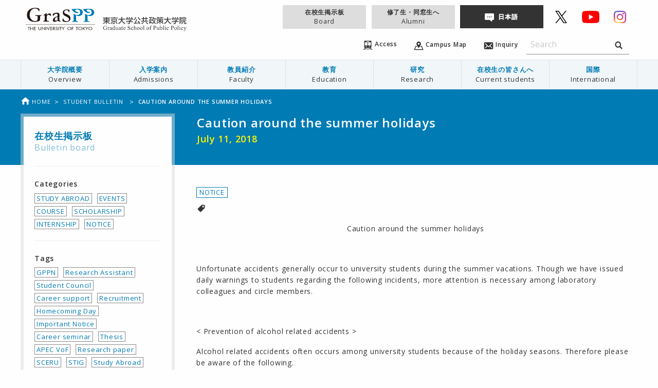

--- FILE ---
content_type: text/html; charset=UTF-8
request_url: https://www.pp.u-tokyo.ac.jp/en/student-bulletin/2018-07-11-14593/
body_size: 118464
content:
<!doctype html>
<html class="no-js" lang="ja">
  <head>
    <meta charset="utf-8">
    <meta http-equiv="x-ua-compatible" content="ie=edge">
    <meta name="viewport" content="width=device-width, initial-scale=1.0">
    
    <link rel="icon"
      type="svg"
      href="https://www.pp.u-tokyo.ac.jp/wp-content/themes/graspp/images/favicon.png">

    <link rel="stylesheet" href="https://www.pp.u-tokyo.ac.jp/wp-content/themes/graspp/css/app-v.1748322982053.css
">


    <link rel="stylesheet" type="text/css" href="https://fonts.googleapis.com/css?family=Open+Sans:400,400italic,600,600italic">
    <link href="https://fonts.googleapis.com/icon?family=Material+Icons" rel="stylesheet">

    
		<!-- All in One SEO 4.8.2 - aioseo.com -->
		<title>Caution around the summer holidays | GraSPP</title>
	<meta name="description" content="Caution around the summer holidays Unfortunate accide" />
	<meta name="robots" content="max-image-preview:large" />
	<link rel="canonical" href="https://www.pp.u-tokyo.ac.jp/student-bulletin/2018-07-11-14593/" />
	<meta name="generator" content="All in One SEO (AIOSEO) 4.8.2" />
		<meta property="og:locale" content="en_US" />
		<meta property="og:site_name" content="GraSPP" />
		<meta property="og:type" content="article" />
		<meta property="og:title" content="Caution around the summer holidays | GraSPP" />
		<meta property="og:description" content="Caution around the summer holidays Unfortunate accide" />
		<meta property="og:url" content="https://www.pp.u-tokyo.ac.jp/student-bulletin/2018-07-11-14593/" />
		<meta property="og:image" content="https://www.pp.u-tokyo.ac.jp/wp-content/themes/graspp/images/og-image.png" />
		<meta property="og:image:secure_url" content="https://www.pp.u-tokyo.ac.jp/wp-content/themes/graspp/images/og-image.png" />
		<meta property="article:published_time" content="2018-07-11T02:43:42+00:00" />
		<meta property="article:modified_time" content="2018-07-11T02:46:20+00:00" />
		<meta name="twitter:card" content="summary_large_image" />
		<meta name="twitter:site" content="@UTokyoGraSPP" />
		<meta name="twitter:title" content="Caution around the summer holidays | GraSPP" />
		<meta name="twitter:description" content="Caution around the summer holidays Unfortunate accide" />
		<meta name="twitter:image" content="https://www.pp.u-tokyo.ac.jp/wp-content/themes/graspp/images/og-image.png" />
		<script type="application/ld+json" class="aioseo-schema">
			{"@context":"https:\/\/schema.org","@graph":[{"@type":"BreadcrumbList","@id":"https:\/\/www.pp.u-tokyo.ac.jp\/student-bulletin\/2018-07-11-14593\/#breadcrumblist","itemListElement":[{"@type":"ListItem","@id":"https:\/\/www.pp.u-tokyo.ac.jp\/en\/#listItem","position":1,"name":"Home","item":"https:\/\/www.pp.u-tokyo.ac.jp\/en\/","nextItem":{"@type":"ListItem","@id":"https:\/\/www.pp.u-tokyo.ac.jp\/student-bulletin\/2018-07-11-14593\/#listItem","name":"Caution around the summer holidays"}},{"@type":"ListItem","@id":"https:\/\/www.pp.u-tokyo.ac.jp\/student-bulletin\/2018-07-11-14593\/#listItem","position":2,"name":"Caution around the summer holidays","previousItem":{"@type":"ListItem","@id":"https:\/\/www.pp.u-tokyo.ac.jp\/en\/#listItem","name":"Home"}}]},{"@type":"Organization","@id":"https:\/\/www.pp.u-tokyo.ac.jp\/en\/#organization","name":"GraSPP","description":"\u6771\u4eac\u5927\u5b66\u516c\u5171\u653f\u7b56\u5927\u5b66\u9662 | University of Tokyo Graduate School of Public Policy","url":"https:\/\/www.pp.u-tokyo.ac.jp\/en\/","sameAs":["https:\/\/x.com\/UTokyoGraSPP"]},{"@type":"WebPage","@id":"https:\/\/www.pp.u-tokyo.ac.jp\/student-bulletin\/2018-07-11-14593\/#webpage","url":"https:\/\/www.pp.u-tokyo.ac.jp\/student-bulletin\/2018-07-11-14593\/","name":"Caution around the summer holidays | GraSPP","description":"Caution around the summer holidays Unfortunate accide","inLanguage":"en-EN","isPartOf":{"@id":"https:\/\/www.pp.u-tokyo.ac.jp\/en\/#website"},"breadcrumb":{"@id":"https:\/\/www.pp.u-tokyo.ac.jp\/student-bulletin\/2018-07-11-14593\/#breadcrumblist"},"datePublished":"2018-07-11T11:43:42+09:00","dateModified":"2018-07-11T11:46:20+09:00"},{"@type":"WebSite","@id":"https:\/\/www.pp.u-tokyo.ac.jp\/en\/#website","url":"https:\/\/www.pp.u-tokyo.ac.jp\/en\/","name":"GraSPP","description":"\u6771\u4eac\u5927\u5b66\u516c\u5171\u653f\u7b56\u5927\u5b66\u9662 | University of Tokyo Graduate School of Public Policy","inLanguage":"en-EN","publisher":{"@id":"https:\/\/www.pp.u-tokyo.ac.jp\/en\/#organization"}}]}
		</script>
		<!-- All in One SEO -->

<link rel='dns-prefetch' href='//stats.wp.com' />
<link rel='dns-prefetch' href='//v0.wordpress.com' />
<link rel='stylesheet' id='embed-pdf-viewer-css' href='https://www.pp.u-tokyo.ac.jp/wp-content/plugins/embed-pdf-viewer/css/embed-pdf-viewer.css?ver=2.4.6' type='text/css' media='screen' />
<link rel='stylesheet' id='wp-block-library-css' href='https://www.pp.u-tokyo.ac.jp/wp-includes/css/dist/block-library/style.min.css?ver=6.8.3' type='text/css' media='all' />
<style id='classic-theme-styles-inline-css' type='text/css'>
/*! This file is auto-generated */
.wp-block-button__link{color:#fff;background-color:#32373c;border-radius:9999px;box-shadow:none;text-decoration:none;padding:calc(.667em + 2px) calc(1.333em + 2px);font-size:1.125em}.wp-block-file__button{background:#32373c;color:#fff;text-decoration:none}
</style>
<style id='co-authors-plus-coauthors-style-inline-css' type='text/css'>
.wp-block-co-authors-plus-coauthors.is-layout-flow [class*=wp-block-co-authors-plus]{display:inline}

</style>
<style id='co-authors-plus-avatar-style-inline-css' type='text/css'>
.wp-block-co-authors-plus-avatar :where(img){height:auto;max-width:100%;vertical-align:bottom}.wp-block-co-authors-plus-coauthors.is-layout-flow .wp-block-co-authors-plus-avatar :where(img){vertical-align:middle}.wp-block-co-authors-plus-avatar:is(.alignleft,.alignright){display:table}.wp-block-co-authors-plus-avatar.aligncenter{display:table;margin-inline:auto}

</style>
<style id='co-authors-plus-image-style-inline-css' type='text/css'>
.wp-block-co-authors-plus-image{margin-bottom:0}.wp-block-co-authors-plus-image :where(img){height:auto;max-width:100%;vertical-align:bottom}.wp-block-co-authors-plus-coauthors.is-layout-flow .wp-block-co-authors-plus-image :where(img){vertical-align:middle}.wp-block-co-authors-plus-image:is(.alignfull,.alignwide) :where(img){width:100%}.wp-block-co-authors-plus-image:is(.alignleft,.alignright){display:table}.wp-block-co-authors-plus-image.aligncenter{display:table;margin-inline:auto}

</style>
<link rel='stylesheet' id='mediaelement-css' href='https://www.pp.u-tokyo.ac.jp/wp-includes/js/mediaelement/mediaelementplayer-legacy.min.css?ver=4.2.17' type='text/css' media='all' />
<link rel='stylesheet' id='wp-mediaelement-css' href='https://www.pp.u-tokyo.ac.jp/wp-includes/js/mediaelement/wp-mediaelement.min.css?ver=6.8.3' type='text/css' media='all' />
<style id='jetpack-sharing-buttons-style-inline-css' type='text/css'>
.jetpack-sharing-buttons__services-list{display:flex;flex-direction:row;flex-wrap:wrap;gap:0;list-style-type:none;margin:5px;padding:0}.jetpack-sharing-buttons__services-list.has-small-icon-size{font-size:12px}.jetpack-sharing-buttons__services-list.has-normal-icon-size{font-size:16px}.jetpack-sharing-buttons__services-list.has-large-icon-size{font-size:24px}.jetpack-sharing-buttons__services-list.has-huge-icon-size{font-size:36px}@media print{.jetpack-sharing-buttons__services-list{display:none!important}}.editor-styles-wrapper .wp-block-jetpack-sharing-buttons{gap:0;padding-inline-start:0}ul.jetpack-sharing-buttons__services-list.has-background{padding:1.25em 2.375em}
</style>
<style id='global-styles-inline-css' type='text/css'>
:root{--wp--preset--aspect-ratio--square: 1;--wp--preset--aspect-ratio--4-3: 4/3;--wp--preset--aspect-ratio--3-4: 3/4;--wp--preset--aspect-ratio--3-2: 3/2;--wp--preset--aspect-ratio--2-3: 2/3;--wp--preset--aspect-ratio--16-9: 16/9;--wp--preset--aspect-ratio--9-16: 9/16;--wp--preset--color--black: #000000;--wp--preset--color--cyan-bluish-gray: #abb8c3;--wp--preset--color--white: #ffffff;--wp--preset--color--pale-pink: #f78da7;--wp--preset--color--vivid-red: #cf2e2e;--wp--preset--color--luminous-vivid-orange: #ff6900;--wp--preset--color--luminous-vivid-amber: #fcb900;--wp--preset--color--light-green-cyan: #7bdcb5;--wp--preset--color--vivid-green-cyan: #00d084;--wp--preset--color--pale-cyan-blue: #8ed1fc;--wp--preset--color--vivid-cyan-blue: #0693e3;--wp--preset--color--vivid-purple: #9b51e0;--wp--preset--gradient--vivid-cyan-blue-to-vivid-purple: linear-gradient(135deg,rgba(6,147,227,1) 0%,rgb(155,81,224) 100%);--wp--preset--gradient--light-green-cyan-to-vivid-green-cyan: linear-gradient(135deg,rgb(122,220,180) 0%,rgb(0,208,130) 100%);--wp--preset--gradient--luminous-vivid-amber-to-luminous-vivid-orange: linear-gradient(135deg,rgba(252,185,0,1) 0%,rgba(255,105,0,1) 100%);--wp--preset--gradient--luminous-vivid-orange-to-vivid-red: linear-gradient(135deg,rgba(255,105,0,1) 0%,rgb(207,46,46) 100%);--wp--preset--gradient--very-light-gray-to-cyan-bluish-gray: linear-gradient(135deg,rgb(238,238,238) 0%,rgb(169,184,195) 100%);--wp--preset--gradient--cool-to-warm-spectrum: linear-gradient(135deg,rgb(74,234,220) 0%,rgb(151,120,209) 20%,rgb(207,42,186) 40%,rgb(238,44,130) 60%,rgb(251,105,98) 80%,rgb(254,248,76) 100%);--wp--preset--gradient--blush-light-purple: linear-gradient(135deg,rgb(255,206,236) 0%,rgb(152,150,240) 100%);--wp--preset--gradient--blush-bordeaux: linear-gradient(135deg,rgb(254,205,165) 0%,rgb(254,45,45) 50%,rgb(107,0,62) 100%);--wp--preset--gradient--luminous-dusk: linear-gradient(135deg,rgb(255,203,112) 0%,rgb(199,81,192) 50%,rgb(65,88,208) 100%);--wp--preset--gradient--pale-ocean: linear-gradient(135deg,rgb(255,245,203) 0%,rgb(182,227,212) 50%,rgb(51,167,181) 100%);--wp--preset--gradient--electric-grass: linear-gradient(135deg,rgb(202,248,128) 0%,rgb(113,206,126) 100%);--wp--preset--gradient--midnight: linear-gradient(135deg,rgb(2,3,129) 0%,rgb(40,116,252) 100%);--wp--preset--font-size--small: 13px;--wp--preset--font-size--medium: 20px;--wp--preset--font-size--large: 36px;--wp--preset--font-size--x-large: 42px;--wp--preset--spacing--20: 0.44rem;--wp--preset--spacing--30: 0.67rem;--wp--preset--spacing--40: 1rem;--wp--preset--spacing--50: 1.5rem;--wp--preset--spacing--60: 2.25rem;--wp--preset--spacing--70: 3.38rem;--wp--preset--spacing--80: 5.06rem;--wp--preset--shadow--natural: 6px 6px 9px rgba(0, 0, 0, 0.2);--wp--preset--shadow--deep: 12px 12px 50px rgba(0, 0, 0, 0.4);--wp--preset--shadow--sharp: 6px 6px 0px rgba(0, 0, 0, 0.2);--wp--preset--shadow--outlined: 6px 6px 0px -3px rgba(255, 255, 255, 1), 6px 6px rgba(0, 0, 0, 1);--wp--preset--shadow--crisp: 6px 6px 0px rgba(0, 0, 0, 1);}:where(.is-layout-flex){gap: 0.5em;}:where(.is-layout-grid){gap: 0.5em;}body .is-layout-flex{display: flex;}.is-layout-flex{flex-wrap: wrap;align-items: center;}.is-layout-flex > :is(*, div){margin: 0;}body .is-layout-grid{display: grid;}.is-layout-grid > :is(*, div){margin: 0;}:where(.wp-block-columns.is-layout-flex){gap: 2em;}:where(.wp-block-columns.is-layout-grid){gap: 2em;}:where(.wp-block-post-template.is-layout-flex){gap: 1.25em;}:where(.wp-block-post-template.is-layout-grid){gap: 1.25em;}.has-black-color{color: var(--wp--preset--color--black) !important;}.has-cyan-bluish-gray-color{color: var(--wp--preset--color--cyan-bluish-gray) !important;}.has-white-color{color: var(--wp--preset--color--white) !important;}.has-pale-pink-color{color: var(--wp--preset--color--pale-pink) !important;}.has-vivid-red-color{color: var(--wp--preset--color--vivid-red) !important;}.has-luminous-vivid-orange-color{color: var(--wp--preset--color--luminous-vivid-orange) !important;}.has-luminous-vivid-amber-color{color: var(--wp--preset--color--luminous-vivid-amber) !important;}.has-light-green-cyan-color{color: var(--wp--preset--color--light-green-cyan) !important;}.has-vivid-green-cyan-color{color: var(--wp--preset--color--vivid-green-cyan) !important;}.has-pale-cyan-blue-color{color: var(--wp--preset--color--pale-cyan-blue) !important;}.has-vivid-cyan-blue-color{color: var(--wp--preset--color--vivid-cyan-blue) !important;}.has-vivid-purple-color{color: var(--wp--preset--color--vivid-purple) !important;}.has-black-background-color{background-color: var(--wp--preset--color--black) !important;}.has-cyan-bluish-gray-background-color{background-color: var(--wp--preset--color--cyan-bluish-gray) !important;}.has-white-background-color{background-color: var(--wp--preset--color--white) !important;}.has-pale-pink-background-color{background-color: var(--wp--preset--color--pale-pink) !important;}.has-vivid-red-background-color{background-color: var(--wp--preset--color--vivid-red) !important;}.has-luminous-vivid-orange-background-color{background-color: var(--wp--preset--color--luminous-vivid-orange) !important;}.has-luminous-vivid-amber-background-color{background-color: var(--wp--preset--color--luminous-vivid-amber) !important;}.has-light-green-cyan-background-color{background-color: var(--wp--preset--color--light-green-cyan) !important;}.has-vivid-green-cyan-background-color{background-color: var(--wp--preset--color--vivid-green-cyan) !important;}.has-pale-cyan-blue-background-color{background-color: var(--wp--preset--color--pale-cyan-blue) !important;}.has-vivid-cyan-blue-background-color{background-color: var(--wp--preset--color--vivid-cyan-blue) !important;}.has-vivid-purple-background-color{background-color: var(--wp--preset--color--vivid-purple) !important;}.has-black-border-color{border-color: var(--wp--preset--color--black) !important;}.has-cyan-bluish-gray-border-color{border-color: var(--wp--preset--color--cyan-bluish-gray) !important;}.has-white-border-color{border-color: var(--wp--preset--color--white) !important;}.has-pale-pink-border-color{border-color: var(--wp--preset--color--pale-pink) !important;}.has-vivid-red-border-color{border-color: var(--wp--preset--color--vivid-red) !important;}.has-luminous-vivid-orange-border-color{border-color: var(--wp--preset--color--luminous-vivid-orange) !important;}.has-luminous-vivid-amber-border-color{border-color: var(--wp--preset--color--luminous-vivid-amber) !important;}.has-light-green-cyan-border-color{border-color: var(--wp--preset--color--light-green-cyan) !important;}.has-vivid-green-cyan-border-color{border-color: var(--wp--preset--color--vivid-green-cyan) !important;}.has-pale-cyan-blue-border-color{border-color: var(--wp--preset--color--pale-cyan-blue) !important;}.has-vivid-cyan-blue-border-color{border-color: var(--wp--preset--color--vivid-cyan-blue) !important;}.has-vivid-purple-border-color{border-color: var(--wp--preset--color--vivid-purple) !important;}.has-vivid-cyan-blue-to-vivid-purple-gradient-background{background: var(--wp--preset--gradient--vivid-cyan-blue-to-vivid-purple) !important;}.has-light-green-cyan-to-vivid-green-cyan-gradient-background{background: var(--wp--preset--gradient--light-green-cyan-to-vivid-green-cyan) !important;}.has-luminous-vivid-amber-to-luminous-vivid-orange-gradient-background{background: var(--wp--preset--gradient--luminous-vivid-amber-to-luminous-vivid-orange) !important;}.has-luminous-vivid-orange-to-vivid-red-gradient-background{background: var(--wp--preset--gradient--luminous-vivid-orange-to-vivid-red) !important;}.has-very-light-gray-to-cyan-bluish-gray-gradient-background{background: var(--wp--preset--gradient--very-light-gray-to-cyan-bluish-gray) !important;}.has-cool-to-warm-spectrum-gradient-background{background: var(--wp--preset--gradient--cool-to-warm-spectrum) !important;}.has-blush-light-purple-gradient-background{background: var(--wp--preset--gradient--blush-light-purple) !important;}.has-blush-bordeaux-gradient-background{background: var(--wp--preset--gradient--blush-bordeaux) !important;}.has-luminous-dusk-gradient-background{background: var(--wp--preset--gradient--luminous-dusk) !important;}.has-pale-ocean-gradient-background{background: var(--wp--preset--gradient--pale-ocean) !important;}.has-electric-grass-gradient-background{background: var(--wp--preset--gradient--electric-grass) !important;}.has-midnight-gradient-background{background: var(--wp--preset--gradient--midnight) !important;}.has-small-font-size{font-size: var(--wp--preset--font-size--small) !important;}.has-medium-font-size{font-size: var(--wp--preset--font-size--medium) !important;}.has-large-font-size{font-size: var(--wp--preset--font-size--large) !important;}.has-x-large-font-size{font-size: var(--wp--preset--font-size--x-large) !important;}
:where(.wp-block-post-template.is-layout-flex){gap: 1.25em;}:where(.wp-block-post-template.is-layout-grid){gap: 1.25em;}
:where(.wp-block-columns.is-layout-flex){gap: 2em;}:where(.wp-block-columns.is-layout-grid){gap: 2em;}
:root :where(.wp-block-pullquote){font-size: 1.5em;line-height: 1.6;}
</style>
<link rel='stylesheet' id='page-list-style-css' href='https://www.pp.u-tokyo.ac.jp/wp-content/plugins/sitemap/css/page-list.css?ver=4.3' type='text/css' media='all' />
<link rel='stylesheet' id='msl-main-css' href='https://www.pp.u-tokyo.ac.jp/wp-content/plugins/master-slider/public/assets/css/masterslider.main.css?ver=3.10.8' type='text/css' media='all' />
<link rel='stylesheet' id='msl-custom-css' href='https://www.pp.u-tokyo.ac.jp/wp-content/uploads/master-slider/custom.css?ver=110.4' type='text/css' media='all' />
<link rel='stylesheet' id='sharedaddy-css' href='https://www.pp.u-tokyo.ac.jp/wp-content/plugins/jetpack/modules/sharedaddy/sharing.css?ver=14.6' type='text/css' media='all' />
<link rel='stylesheet' id='social-logos-css' href='https://www.pp.u-tokyo.ac.jp/wp-content/plugins/jetpack/_inc/social-logos/social-logos.min.css?ver=14.6' type='text/css' media='all' />
<script type="text/javascript" src="https://www.pp.u-tokyo.ac.jp/wp-content/themes/graspp/bower_components/jquery/dist/jquery.min.js" id="jquery-js"></script>
<script type="text/javascript" id="3d-flip-book-client-locale-loader-js-extra">
/* <![CDATA[ */
var FB3D_CLIENT_LOCALE = {"ajaxurl":"https:\/\/www.pp.u-tokyo.ac.jp\/wp-admin\/admin-ajax.php","dictionary":{"Table of contents":"Table of contents","Close":"Close","Bookmarks":"Bookmarks","Thumbnails":"Thumbnails","Search":"Search","Share":"Share","Facebook":"Facebook","Twitter":"Twitter","Email":"Email","Play":"Play","Previous page":"Previous page","Next page":"Next page","Zoom in":"Zoom in","Zoom out":"Zoom out","Fit view":"Fit view","Auto play":"Auto play","Full screen":"Full screen","More":"More","Smart pan":"Smart pan","Single page":"Single page","Sounds":"Sounds","Stats":"Stats","Print":"Print","Download":"Download","Goto first page":"Goto first page","Goto last page":"Goto last page"},"images":"https:\/\/www.pp.u-tokyo.ac.jp\/wp-content\/plugins\/interactive-3d-flipbook-powered-physics-engine\/assets\/images\/","jsData":{"urls":[],"posts":{"ids_mis":[],"ids":[]},"pages":[],"firstPages":[],"bookCtrlProps":[],"bookTemplates":[]},"key":"3d-flip-book","pdfJS":{"pdfJsLib":"https:\/\/www.pp.u-tokyo.ac.jp\/wp-content\/plugins\/interactive-3d-flipbook-powered-physics-engine\/assets\/js\/pdf.min.js?ver=4.3.136","pdfJsWorker":"https:\/\/www.pp.u-tokyo.ac.jp\/wp-content\/plugins\/interactive-3d-flipbook-powered-physics-engine\/assets\/js\/pdf.worker.js?ver=4.3.136","stablePdfJsLib":"https:\/\/www.pp.u-tokyo.ac.jp\/wp-content\/plugins\/interactive-3d-flipbook-powered-physics-engine\/assets\/js\/stable\/pdf.min.js?ver=2.5.207","stablePdfJsWorker":"https:\/\/www.pp.u-tokyo.ac.jp\/wp-content\/plugins\/interactive-3d-flipbook-powered-physics-engine\/assets\/js\/stable\/pdf.worker.js?ver=2.5.207","pdfJsCMapUrl":"https:\/\/www.pp.u-tokyo.ac.jp\/wp-content\/plugins\/interactive-3d-flipbook-powered-physics-engine\/assets\/cmaps\/"},"cacheurl":"https:\/\/www.pp.u-tokyo.ac.jp\/wp-content\/uploads\/3d-flip-book\/cache\/","pluginsurl":"https:\/\/www.pp.u-tokyo.ac.jp\/wp-content\/plugins\/","pluginurl":"https:\/\/www.pp.u-tokyo.ac.jp\/wp-content\/plugins\/interactive-3d-flipbook-powered-physics-engine\/","thumbnailSize":{"width":"150","height":"150"},"version":"1.16.15"};
/* ]]> */
</script>
<script type="text/javascript" src="https://www.pp.u-tokyo.ac.jp/wp-content/plugins/interactive-3d-flipbook-powered-physics-engine/assets/js/client-locale-loader.js?ver=1.16.15" id="3d-flip-book-client-locale-loader-js" async="async" data-wp-strategy="async"></script>
<link rel="https://api.w.org/" href="https://www.pp.u-tokyo.ac.jp/en/wp-json/" /><link rel="alternate" title="JSON" type="application/json" href="https://www.pp.u-tokyo.ac.jp/en/wp-json/wp/v2/student-bulletin/14593" /><link rel="EditURI" type="application/rsd+xml" title="RSD" href="https://www.pp.u-tokyo.ac.jp/xmlrpc.php?rsd" />
<link rel='shortlink' href='https://www.pp.u-tokyo.ac.jp/en/?p=14593' />
<link rel="alternate" title="oEmbed (JSON)" type="application/json+oembed" href="https://www.pp.u-tokyo.ac.jp/en/wp-json/oembed/1.0/embed?url=https%3A%2F%2Fwww.pp.u-tokyo.ac.jp%2Fstudent-bulletin%2F2018-07-11-14593%2F" />
<link rel="alternate" title="oEmbed (XML)" type="text/xml+oembed" href="https://www.pp.u-tokyo.ac.jp/en/wp-json/oembed/1.0/embed?url=https%3A%2F%2Fwww.pp.u-tokyo.ac.jp%2Fstudent-bulletin%2F2018-07-11-14593%2F&#038;format=xml" />
<script>var ms_grabbing_curosr = 'https://www.pp.u-tokyo.ac.jp/wp-content/plugins/master-slider/public/assets/css/common/grabbing.cur', ms_grab_curosr = 'https://www.pp.u-tokyo.ac.jp/wp-content/plugins/master-slider/public/assets/css/common/grab.cur';</script>
<meta name="generator" content="MasterSlider 3.10.8 - Responsive Touch Image Slider | avt.li/msf" />
<script type="text/javascript">
	window._se_plugin_version = '8.1.9';
</script>
<style>
.qtranxs_flag_en {background-image: url(https://www.pp.u-tokyo.ac.jp/wp-content/plugins/qtranslate-xt-master/flags/gb.png); background-repeat: no-repeat;}
.qtranxs_flag_ja {background-image: url(https://www.pp.u-tokyo.ac.jp/wp-content/plugins/qtranslate-xt-master/flags/jp.png); background-repeat: no-repeat;}
</style>
<link hreflang="en" href="https://www.pp.u-tokyo.ac.jp/en/student-bulletin/2018-07-11-14593/" rel="alternate" />
<link hreflang="ja" href="https://www.pp.u-tokyo.ac.jp/student-bulletin/2018-07-11-14593/" rel="alternate" />
<link hreflang="x-default" href="https://www.pp.u-tokyo.ac.jp/student-bulletin/2018-07-11-14593/" rel="alternate" />
<meta name="generator" content="qTranslate-XT 3.15.2" />
	<style>img#wpstats{display:none}</style>
		    <script>
      (function(i,s,o,g,r,a,m){i['GoogleAnalyticsObject']=r;i[r]=i[r]||function(){
      (i[r].q=i[r].q||[]).push(arguments)},i[r].l=1*new Date();a=s.createElement(o),
      m=s.getElementsByTagName(o)[0];a.async=1;a.src=g;m.parentNode.insertBefore(a,m)
      })(window,document,'script','//www.google-analytics.com/analytics.js','ga');

      ga('create', 'UA-34468051-1', 'www.pp.u-tokyo.ac.jp');
      ga('send', 'pageview');
    </script>

  </head>
  
  
  <body id="top" data-magellan-target="top"  >
    <svg style="position: absolute; width: 0; height: 0;" width="0" height="0" version="1.1" xmlns="http://www.w3.org/2000/svg" xmlns:xlink="http://www.w3.org/1999/xlink">
<defs>
  <symbol id="icon-download" viewBox="0 0 35 32">
  <title>download</title>
    <path d="M16.752 19.952c0.17 0.298 0.486 0.496 0.848 0.496s0.678-0.198 0.846-0.491l0.003-0.005 6.16-8.736c0.144-0.154 0.233-0.361 0.233-0.589 0-0.11-0.021-0.216-0.058-0.313l0.002 0.006c-0.136-0.234-0.386-0.388-0.671-0.388-0.028 0-0.057 0.002-0.084 0.005l0.003-0h-2.368c-0.642-0.027-1.153-0.554-1.153-1.201 0-0.017 0-0.033 0.001-0.050l-0 0.002v-7.2c0.001-0.015 0.001-0.032 0.001-0.049 0-0.773-0.609-1.404-1.374-1.438l-0.003-0h-3.072c-0.768 0.035-1.377 0.666-1.377 1.439 0 0.017 0 0.035 0.001 0.052l-0-0.002v7.2c0.001 0.014 0.001 0.031 0.001 0.047 0 0.646-0.511 1.174-1.15 1.201l-0.002 0h-2.368c-0.022-0.002-0.047-0.003-0.073-0.003-0.292 0-0.549 0.153-0.693 0.384l-0.002 0.003c-0.029 0.085-0.045 0.182-0.045 0.283 0 0.236 0.090 0.452 0.238 0.614l-0.001-0.001zM30.608 18.816v8.24h-26.016v-8.24h-4.592v11.296c-0.001 0.020-0.001 0.043-0.001 0.066 0 0.98 0.772 1.779 1.741 1.822l0.004 0h31.712c0.973-0.043 1.745-0.843 1.745-1.822 0-0.023-0-0.046-0.001-0.069l0 0.003v-11.296h-4.592z"></path>
  </symbol>

<symbol id="icon-graspp" viewBox="0 0 1024 1024">
<title>graspp</title>
<path class="path1" d="M61.44 668.843h-6.827v-38.4h-12.629v-4.949h32.085v4.949h-12.629v38.4z"></path>
<path class="path2" d="M112.299 642.901v-17.579h6.656v43.349h-6.656v-20.821h-25.429v20.821h-6.656v-43.349h6.656v17.579h25.429z"></path>
<path class="path3" d="M130.048 625.493h28.672v4.949h-22.016v12.117h21.504v4.949h-21.504v16.384h22.016v4.949h-28.672c0 0 0-43.349 0-43.349z"></path>
<path class="path4" d="M203.093 625.493v25.6c0 6.997 2.56 13.653 12.971 13.653 10.24 0 12.971-6.485 12.971-13.653v-25.6h6.656v27.477c0 9.557-7.339 16.896-19.627 16.896s-19.627-7.339-19.627-16.896v-27.477h6.656z"></path>
<path class="path5" d="M245.589 623.445l40.107 34.133v-32.085h6.656v45.227l-40.107-34.133v32.256h-6.656c0 0 0-45.397 0-45.397z"></path>
<path class="path6" d="M309.931 668.843h-6.656v-43.349h6.656v43.349z"></path>
<path class="path7" d="M338.944 657.579l15.872-32.085h7.339l-23.211 45.739-23.211-45.739h7.339l15.872 32.085z"></path>
<path class="path8" d="M368.128 625.493h28.672v4.949h-22.016v12.117h21.504v4.949h-21.504v16.384h22.016v4.949h-28.672v-43.349z"></path>
<path class="path9" d="M439.808 668.843h-8.021l-15.701-18.432h-2.731v18.432h-6.656v-43.349h8.021c4.779 0 9.899 0 14.165 2.048 4.437 2.219 6.997 6.144 6.997 10.411 0 6.144-5.12 11.435-12.8 12.117l16.725 18.773zM413.184 645.973h2.048c6.827 0 14.165-1.024 14.165-8.021 0-6.827-8.021-7.68-14.507-7.68h-1.707v15.701z"></path>
<path class="path10" d="M470.187 633.685c-2.048-2.731-4.608-4.096-8.533-4.096-4.267 0-8.875 2.389-8.875 6.144 0 3.413 4.096 5.12 7.509 6.144l3.925 1.195c7.509 2.389 13.312 5.803 13.312 13.141 0 7.851-7.509 13.483-17.067 13.483-8.704 0-15.36-5.12-16.555-12.117l6.827-1.195c0 4.779 4.608 8.192 10.411 8.192s9.899-3.925 9.899-8.533c0-4.608-4.608-6.656-9.216-8.192l-3.755-1.195c-6.144-2.219-11.605-4.949-11.605-10.923 0-6.997 7.68-11.264 15.701-11.264 5.973 0 10.923 2.389 13.824 6.485l-5.803 2.731z"></path>
<path class="path11" d="M492.373 668.843h-6.656v-43.349h6.656v43.349z"></path>
<path class="path12" d="M518.144 668.843h-6.656v-38.4h-12.629v-4.949h32.085v4.949h-12.629v38.4z"></path>
<path class="path13" d="M531.968 625.493h7.68l13.141 18.603 13.141-18.603h7.68l-17.408 24.576v18.944h-6.656v-18.944l-17.579-24.576z"></path>
<path class="path14" d="M669.525 647.168c0 12.971-12.629 22.699-27.989 22.699-15.531 0-27.989-9.728-27.989-22.699 0-12.459 12.629-22.528 27.989-22.528 15.189 0 27.989 10.069 27.989 22.528zM662.869 647.168c0-9.557-8.875-17.579-21.333-17.579-12.629 0-21.333 8.021-21.333 17.579 0 9.899 9.728 17.579 21.333 17.579 11.435 0 21.333-7.68 21.333-17.579z"></path>
<path class="path15" d="M683.861 630.443v12.117h18.603v4.949h-18.603v21.333h-6.656v-43.349h25.941v4.949c0 0-19.285 0-19.285 0z"></path>
<path class="path16" d="M755.883 668.843h-6.656v-38.4h-12.629v-4.949h32.085v4.949h-12.629v38.4z"></path>
<path class="path17" d="M827.392 647.168c0 12.971-12.629 22.699-27.989 22.699-15.531 0-27.989-9.728-27.989-22.699 0-12.459 12.629-22.528 27.989-22.528s27.989 10.069 27.989 22.528zM820.736 647.168c0-9.557-8.875-17.579-21.333-17.579-12.629 0-21.333 8.021-21.333 17.579 0 9.899 9.728 17.579 21.333 17.579s21.333-7.68 21.333-17.579z"></path>
<path class="path18" d="M864.768 625.493h8.704l-24.064 19.456 24.405 23.893h-9.045l-20.139-20.139-2.731 2.048v18.091h-6.656v-43.349h6.656v18.773l22.869-18.773z"></path>
<path class="path19" d="M873.813 625.493h7.68l13.141 18.603 13.141-18.603h7.68l-17.408 24.576v18.944h-6.656v-18.944l-17.579-24.576z"></path>
<path class="path20" d="M973.653 647.168c0 12.971-12.629 22.699-27.989 22.699-15.531 0-27.989-9.728-27.989-22.699 0-12.459 12.629-22.528 27.989-22.528s27.989 10.069 27.989 22.528zM966.997 647.168c0-9.557-8.875-17.579-21.333-17.579-12.629 0-21.333 8.021-21.333 17.579 0 9.899 9.728 17.579 21.333 17.579s21.333-7.68 21.333-17.579z"></path>
<path class="path21" d="M12.8 587.093h1000.96v5.291h-1000.96v-5.291z"></path>
<path class="path22" d="M642.901 410.795c0 3.072-1.195 4.437-3.584 4.437-6.997 0-6.144-33.109-39.424-33.109-24.917 0-32.256 16.043-32.256 28.843 0 30.891 90.965 27.819 90.965 87.893 0 19.797-9.387 53.589-62.464 53.589-24.235 0-51.883-5.803-51.883-17.749 0-12.459 0.341-34.987 6.656-34.987s3.584 13.312 13.312 25.259c6.656 8.363 22.187 17.408 39.083 17.408 23.381 0 33.621-14.165 33.621-28.672 0-42.496-89.429-36.693-89.429-94.72 0-28.331 18.603-46.933 57.856-46.933 19.968 0 37.547 3.925 37.547 11.435v27.307z"></path>
<path class="path23" d="M218.965 529.408c-0.341 8.192-41.984 21.675-78.336 21.675-53.248 0-110.251-27.307-110.251-97.792 0-67.072 51.029-104.107 114.347-104.107 25.429 0 64.341 4.437 64.512 17.237 0.341 10.069 1.877 19.797 1.877 29.696 0 1.877-1.195 2.901-3.755 2.901-2.901 0-3.413-0.683-7.851-9.728-8.704-18.432-24.747-30.72-52.053-30.72-47.616 0-77.653 39.765-77.653 94.379 0 55.125 42.667 86.187 72.021 86.187 37.035 0 43.179-3.413 43.179-53.248 0-16.043-1.024-20.309-16.043-21.333-20.651-1.195-20.992-1.536-20.992-5.632 0-3.413 1.536-4.437 7.851-4.437h51.029c13.141 0 20.309-0.171 25.6-0.171 5.632 0 13.141-1.707 12.971 3.584-0.171 3.413-0.341 2.901-12.971 5.12-9.045 1.536-12.459 5.632-12.8 20.992l-0.683 45.397z"></path>
<path class="path24" d="M329.728 439.808c-6.656 4.949-9.899 9.899-12.459 8.533-3.584-2.048 1.707-26.453-5.632-26.453-3.413 0-12.117 13.483-24.576 21.845-12.117 8.192-20.992 4.267-18.432 11.947 2.389 7.339 18.603-7.509 18.603 12.117l-0.341 48.811c0 9.387 0 17.579-7.851 19.968-6.827 2.219-14.165 4.949-14.165 7.851 0 2.56 0.683 2.901 5.632 2.901 7.851 0 22.016 0.341 37.547-0.341 13.483 0.683 27.648 0.341 35.499 0.341 4.949 0 5.632-0.341 5.632-3.413 0-4.949-10.069-5.973-10.923-5.973-10.411 0-21.333-1.195-21.333-16.384l0.341-50.005c0 0 0.512-12.8 13.312-18.091 27.136-11.264 33.451 12.629 41.131 12.629 2.901 0 4.096-1.536 4.096-4.949 0-3.584 0-12.971 0-21.504-0.171-8.533-25.771-14.848-46.080 0.171z"></path>
<path class="path25" d="M473.429 458.581c-0.683 8.875-2.731 11.776-7.168 13.483-23.723 9.557-61.781 21.675-61.781 53.931 0 20.992 13.483 25.088 22.016 25.088 24.747 0 45.056-16.384 46.763-16.384 2.389 0 10.069 12.117 26.112 12.117 13.312 0 17.579 0 17.579-3.584 0-4.779-3.584-5.461-5.12-5.632-13.483-2.048-12.971-10.24-12.971-39.765 0-15.872 1.195-31.915 1.195-47.787 0-17.237-6.485-30.379-36.181-31.403-24.064-0.853-58.027 14.507-58.88 19.627-0.853 4.608-1.536 19.797-1.365 22.187 0.171 3.072 0.853 5.291 3.584 5.291 3.584 0 9.045-10.411 18.432-19.285 10.411-9.557 25.259-17.237 37.205-11.264 8.192 4.267 11.264 12.8 10.581 23.381zM449.195 533.163c-8.363 0-17.067-7.168-17.067-16.213 0-26.112 33.792-35.157 35.499-35.157 3.584 0 4.779 1.536 4.779 12.629 0 25.941 0.171 38.741-23.211 38.741z"></path>
<path class="path26" d="M908.629 451.243c-0.341 0-0.683-0.171-1.024-0.171 0.341 0 0.683 0.171 1.024 0.171z"></path>
<path class="path27" d="M926.208 362.837l-36.693 1.536c-20.821 1.024-36.181 0.512-42.496 0.853-1.365 0-5.291 0.341-5.291 4.949 0 4.437 15.36 23.723 26.965 32.768 5.461 4.437 10.752 7.851 13.824 9.899 7.851 4.608 15.189 7.509 21.504 9.045 10.923 2.901 19.115 2.389 23.040 1.877 6.827-0.683 14.848-2.56 13.995-7.509-1.024-5.291-11.605-5.12-18.261-6.827-2.219-0.683-11.776-3.925-19.797-8.533-6.656-3.925-12.459-8.875-11.947-13.995 0.853-11.435 18.261-16.384 39.765-13.995 19.968 2.219 32.939 20.48 32.597 37.547-0.512 29.355-13.312 43.008-49.323 41.472-28.16-1.195-36.181-18.091-43.008-15.189-1.707 0.683-2.219 3.072-2.389 5.461-0.341 24.917 0.512 60.245 0.512 85.333 0 9.728-4.437 11.435-11.435 13.141-5.632 1.536-11.435 1.195-11.435 6.144 0 2.389 1.536 3.243 3.243 3.243h58.027c6.485 0 11.776 1.195 16.725 1.195 5.632 0 8.533-0.341 8.533-3.584 0-4.096-1.707-5.291-6.997-5.803-18.432-2.56-21.163-3.755-21.163-10.581l-1.707-69.973c0-2.389 1.195-2.56 3.243-2.56 3.584 0 14.677 8.533 35.499 8.533 29.696 0 58.368-19.285 58.368-53.76 0.341-27.477-19.968-52.907-73.899-50.688z"></path>
<path class="path28" d="M745.131 451.243c-0.341 0-0.683-0.171-1.024-0.171 0.171 0 0.683 0.171 1.024 0.171z"></path>
<path class="path29" d="M761.003 362.837l-36.693 1.536c-20.821 0.853-36.181 0.341-42.496 0.683-1.365 0-5.291 0.341-5.291 4.949 0 4.437 15.36 23.723 26.965 32.768 5.461 4.437 10.752 7.851 13.824 9.899 7.851 4.608 15.189 7.509 21.504 9.045 10.923 2.901 19.115 2.389 23.040 1.877 6.827-0.683 14.848-2.56 13.995-7.509-1.024-5.291-11.605-5.12-18.261-6.827-2.219-0.683-11.776-3.925-19.797-8.533-6.656-3.925-12.459-8.875-11.947-13.995 0.853-11.435 18.261-16.384 39.765-13.995 19.968 2.219 32.939 20.48 32.597 37.547-0.512 29.355-13.312 43.008-49.323 41.472-28.16-1.195-36.181-18.091-43.008-15.189-1.707 0.683-2.219 3.072-2.389 5.461-0.341 24.917 0.512 60.245 0.512 85.333 0 9.728-4.437 11.435-11.435 13.141-5.632 1.536-11.435 1.195-11.435 6.144 0 2.389 1.536 3.243 3.243 3.243h58.027c6.485 0 11.776 1.195 16.725 1.195 5.632 0 8.533-0.341 8.533-3.584 0-4.096-1.707-5.291-6.997-5.803-18.432-2.56-21.163-3.755-21.163-10.581l-1.707-69.973c0-2.389 1.195-2.56 3.243-2.56 3.584 0 14.677 8.533 35.499 8.533 29.696 0 58.368-19.285 58.368-53.76 0.512-27.307-19.797-52.736-73.899-50.517z"></path>
</symbol>
<symbol id="icon-user" viewBox="0 0 1024 1024">
<title>user</title>
<path class="path1" d="M513.536 550.4c124.245 0 250.368-86.187 250.368-239.275s-122.027-258.219-250.368-258.219c-128.341 0-250.368 105.131-250.368 258.219 0 152.917 126.123 239.275 250.368 239.275z"></path>
<path class="path2" d="M513.536 593.749c-330.069 0-373.419 373.419-373.419 373.419h746.837c0 0-43.349-373.419-373.419-373.419z"></path>
</symbol>
<symbol id="icon-website" viewBox="0 0 1024 1024">
<title>website</title>
<path class="path1" d="M512.683 44.373c-257.024 0-466.091 209.067-466.091 466.261s209.067 466.091 466.091 466.091 466.261-209.067 466.261-466.091-209.237-466.261-466.261-466.261zM783.531 478.037c-2.048-52.565-8.704-102.741-19.627-148.821h96.256c23.723 45.227 38.741 95.403 43.179 148.821h-119.808zM709.461 478.037h-164.352v-148.821h141.824c12.459 45.397 20.309 95.744 22.528 148.821zM545.28 264.363v-139.776c47.616 16.384 89.941 67.584 119.979 139.776h-119.979zM480.256 124.416v139.776h-119.979c29.867-72.192 72.363-123.392 119.979-139.776zM480.256 329.216v148.821h-164.352c2.389-53.077 10.24-103.424 22.528-148.821h141.824zM242.005 478.037h-119.637c4.437-53.248 19.456-103.595 43.179-148.821h96.256c-11.093 46.080-17.749 96.256-19.797 148.821zM242.005 543.061c2.048 52.565 8.704 102.741 19.627 148.821h-96.256c-23.723-45.227-38.741-95.403-43.179-148.821h119.808zM315.904 543.061h164.352v148.821h-141.824c-12.288-45.397-20.139-95.915-22.528-148.821zM480.256 756.736v139.947c-47.616-16.384-90.112-67.584-119.979-139.947h119.979zM545.28 896.683v-139.947h119.979c-30.037 72.363-72.533 123.563-119.979 139.947zM545.28 691.883v-148.821h164.352c-2.389 53.077-10.069 103.424-22.357 148.821h-141.995zM783.531 543.061h119.637c-4.437 53.248-19.456 103.595-43.179 148.821h-96.256c11.093-46.080 17.749-96.256 19.797-148.821zM817.493 264.363h-73.216c-13.312-37.376-29.696-70.997-48.469-100.181 47.104 24.917 88.405 59.051 121.685 100.181zM329.557 164.011c-18.773 29.184-35.157 62.805-48.469 100.181h-73.216c33.451-40.96 74.752-75.093 121.685-100.181zM208.043 756.736h73.216c13.312 37.376 29.696 70.997 48.469 100.181-47.104-24.917-88.405-59.051-121.685-100.181zM695.808 857.088c18.773-29.184 35.157-62.805 48.469-100.181h73.216c-33.28 40.96-74.581 75.093-121.685 100.181z"></path>
</symbol>
<symbol id="icon-pdf" viewBox="0 0 1024 1024">
<title>pdf</title>
<path class="path1" d="M240.299 423.595h-26.965v78.677h19.627c18.261 0 31.915-3.413 41.131-10.24 9.045-6.827 13.653-16.725 13.653-29.867s-3.755-22.869-11.435-29.184c-7.851-6.315-19.797-9.387-36.011-9.387z"></path>
<path class="path2" d="M940.715 236.032h-857.088c-33.621 0-60.928 27.307-60.928 60.928v426.155c0 33.621 27.307 60.928 60.928 60.928h857.088c33.621 0 60.928-27.307 60.928-60.928v-426.155c0-33.621-27.307-60.928-60.928-60.928zM319.317 525.653c-18.944 15.189-45.739 22.699-80.555 22.699h-25.6v94.208h-59.563v-265.045h89.6c33.963 0 59.904 6.997 77.653 20.821s26.624 34.475 26.624 61.952c0.171 28.331-9.387 50.176-28.16 65.365zM609.963 607.744c-26.283 23.211-64.341 34.816-113.835 34.816h-79.36v-265.045h88.064c45.739 0 81.408 11.435 106.667 34.304s38.059 54.784 38.059 95.744c0 43.52-13.312 76.971-39.595 100.181zM886.101 423.595h-102.229v68.267h95.232v45.909h-95.232v104.789h-58.539v-265.045h160.768v46.080z"></path>
<path class="path3" d="M507.904 423.595h-31.744v172.544h25.6c57.344 0 86.016-29.013 86.016-87.211-0.171-56.832-26.795-85.333-79.872-85.333z"></path>
</symbol>
<symbol id="icon-tell" viewBox="0 0 1024 1024">
<title>tell</title>
<path class="path1" d="M823.467 845.824l78.677-105.813c17.067-23.040 12.288-55.637-10.752-72.875l-146.261-108.715c-23.040-17.067-55.637-12.288-72.875 10.752l-60.416 81.067c-43.179-28.672-86.187-65.195-125.269-107.349-43.008-46.421-77.995-95.744-103.253-144.725l90.453-53.248c24.747-14.507 33.109-46.421 18.432-71.339l-92.331-157.184c-14.507-24.747-46.421-33.109-71.339-18.432l-113.493 67.243c-15.189 8.875-24.064 24.405-25.429 40.789h-0.683c-7.68 134.997 57.003 288.939 177.835 424.619 3.755 4.267 7.68 8.533 11.605 12.8 122.709 132.608 272.213 216.064 399.701 223.232v0c17.237 1.024 34.475-6.144 45.397-20.821z"></path>
</symbol>
<symbol id="icon-external" viewBox="0 0 1024 1024">
<title>external</title>
<path class="path1" d="M703.829 758.784h-470.016v-457.387h138.24v-81.237h-219.307v619.861h632.149v-206.848h-81.067z"></path>
<path class="path2" d="M890.027 115.371h-0.171v-0.341l-379.051-0.683v92.672l208.213 0.341-279.552 280.405 78.848 78.848 279.552-280.405 0.171 208.213h92.672z"></path>
</symbol>
<symbol id="icon-home" viewBox="0 0 1024 1024">
<title>home</title>
<path class="path1" d="M547.669 137.216c-9.387-6.315-21.504-10.069-34.816-10.069-13.141 0-25.259 3.755-34.645 10.069l-411.989 372.565 127.829 2.56v326.485c0 30.037 24.405 54.272 54.443 54.272h82.432c30.208 0 54.613-24.235 54.613-54.272v-198.144c0-30.037 24.405-54.272 54.613-54.272h145.579c30.208 0 54.613 24.235 54.613 54.272v198.144c0 30.037 24.405 54.272 54.613 54.272h82.432c30.208 0 54.613-24.405 54.613-54.272v-72.533l0.341-256.512h127.659l-412.331-372.565z"></path>
</symbol>
<symbol id="icon-arrow_down" viewBox="0 0 1024 1024">
<title>arrow_down</title>
<path class="path1" d="M77.824 254.123l-41.984 41.813 476.331 473.941 475.989-473.941-41.984-41.813-434.176 432.128z"></path>
</symbol>
<symbol id="icon-arrow_left" viewBox="0 0 1024 1024">
<title>arrow_left</title>
<path class="path1" d="M769.877 77.824l-41.813-41.984-473.941 476.331 473.941 475.989 41.813-41.984-432.128-434.176z"></path>
</symbol>
<symbol id="icon-arrow_right" viewBox="0 0 1024 1024">
<title>arrow_right</title>
<path class="path1" d="M254.123 946.176l41.813 41.984 473.941-476.331-473.941-475.989-41.813 41.984 432.128 434.176z"></path>
</symbol>
<symbol id="icon-arrow_up" viewBox="0 0 1024 1024">
<title>arrow_up</title>
<path class="path1" d="M946.176 769.877l41.984-41.813-476.331-473.941-475.989 473.941 41.984 41.813 434.176-432.128z"></path>
</symbol>
<symbol id="icon-language" viewBox="0 0 1024 1024">
<title>language</title>
<path class="path1" d="M930.475 663.040c0 39.595-31.915 71.851-71.168 71.851h-106.837v110.763c0 19.968-16.043 35.84-35.669 35.84-9.899 0-19.115-4.096-25.429-10.752l-134.827-135.851h-391.851c-39.424 0-71.168-32.085-71.168-71.851v-448.683c0-39.595 31.915-71.851 71.168-71.851h694.613c39.424 0 71.168 32.085 71.168 71.851v448.683zM716.8 456.704c0-24.747-19.968-44.885-44.544-44.885s-44.544 20.139-44.544 44.885c0 24.747 19.968 44.885 44.544 44.885 24.576-0.171 44.544-20.139 44.544-44.885zM556.544 456.704c0-24.747-19.968-44.885-44.544-44.885s-44.544 20.139-44.544 44.885c0 24.747 19.968 44.885 44.544 44.885 24.576-0.171 44.544-20.139 44.544-44.885zM396.288 456.704c0-24.747-19.968-44.885-44.544-44.885s-44.544 19.968-44.544 44.885c0 24.747 19.968 44.885 44.544 44.885s44.544-20.139 44.544-44.885z"></path>
</symbol>
<symbol id="icon-mail" viewBox="0 0 1024 1024">
<title>mail</title>
<path class="path1" d="M44.203 777.899c0 43.52 34.816 78.848 77.995 78.848h779.605c43.008 0 77.995-35.328 77.995-78.848v-531.797c0-43.52-34.816-78.848-77.995-78.848h-779.605c-43.008 0-77.995 35.328-77.995 78.848v531.797zM331.093 512.512l-178.347-181.248c-14.848-15.019-14.848-39.253 0-54.101 14.848-15.019 38.741-15.019 53.589 0l284.672 287.744c11.435 11.435 30.379 11.435 41.643 0l284.843-287.915c14.848-15.019 38.741-15.019 53.589 0s14.848 39.253 0 54.101l-178.347 181.419 178.517 180.224c14.848 15.019 14.848 39.253 0 54.101-14.848 15.019-38.741 15.019-53.589 0l-178.347-179.883c0 0-55.808 57.344-65.877 67.584-15.872 15.531-37.547 25.259-61.44 25.259-24.235 0-46.080-9.899-61.781-25.771-10.411-10.24-65.707-66.901-65.707-66.901l-178.176 179.883c-14.848 15.019-38.741 15.019-53.589 0s-14.848-39.253 0-54.101l178.347-180.395z"></path>
</symbol>
<symbol id="icon-map" viewBox="0 0 1024 1024">
<title>map</title>
<path class="path1" d="M854.869 539.136h-133.291c-0.512 0.853-1.024 1.707-1.536 2.56-4.608 7.68-9.216 15.019-13.995 22.357-9.387 16.384-18.773 31.232-27.819 41.813-1.365 1.877-2.731 3.925-3.925 5.803h129.024l94.379 246.272h-771.243l94.379-246.272h129.024c-1.365-1.877-2.731-3.925-3.925-5.803-9.045-10.411-18.432-25.429-27.819-41.813-4.608-7.339-9.387-14.677-13.995-22.357-0.512-0.853-1.024-1.707-1.536-2.56h-133.461l-149.504 391.339h984.747l-149.504-391.339z"></path>
<path class="path2" d="M512 93.525c-128 0-231.765 98.645-231.765 220.501 0 147.797 194.389 380.757 194.389 380.757s19.968 36.181 37.376 36.181c17.408 0 37.376-36.181 37.376-36.181s194.389-232.96 194.389-380.757c0-121.685-103.765-220.501-231.765-220.501zM512 412.331c-53.76 0-97.28-42.155-97.28-94.208s43.52-94.208 97.28-94.208c53.76 0 97.28 42.155 97.28 94.208s-43.52 94.208-97.28 94.208z"></path>
</symbol>
<symbol id="icon-search" viewBox="0 0 1024 1024">
<title>search</title>
<path class="path1" d="M874.325 784.384l-165.547-165.547c-0.853-0.853-1.877-1.536-2.901-2.389 32.597-49.323 51.541-108.544 51.541-172.203 0-173.056-140.288-313.344-313.344-313.344s-313.003 140.288-313.003 313.344c0 173.056 140.288 313.344 313.344 313.344 63.659 0 122.709-18.944 172.203-51.541 0.853 0.853 1.365 1.877 2.389 2.901l165.547 165.547c24.917 24.917 65.195 24.917 90.112 0 24.576-25.088 24.576-65.365-0.341-90.112v0zM444.245 649.045c-112.981 0-204.629-91.648-204.629-204.629s91.648-204.629 204.629-204.629 204.629 91.648 204.629 204.629c0.171 112.981-91.477 204.629-204.629 204.629v0z"></path>
</symbol>
<symbol id="icon-tag" viewBox="0 0 1024 1024">
<title>tag</title>
<path class="path1" d="M667.989 316.928c0 21.504 17.408 39.083 39.083 39.083s39.083-17.408 39.083-39.083c0-21.504-17.408-39.083-39.083-39.083s-39.083 17.579-39.083 39.083zM395.264 868.352c24.064 24.235 62.976 24.235 87.211 0l381.269-378.88c15.36-15.36 22.869-35.499 22.699-55.637v-218.965c0-42.837-34.645-77.312-77.312-77.312h-219.136c-20.139-0.341-40.277 7.339-55.637 22.699l-378.88 381.269c-24.235 24.235-24.235 63.147 0 87.211l239.787 239.616zM605.696 316.928c0-55.979 45.397-101.376 101.376-101.376s101.376 45.397 101.376 101.376-45.397 101.376-101.376 101.376c-55.979 0-101.376-45.397-101.376-101.376z"></path>
</symbol>
<symbol id="icon-train" viewBox="0 0 1024 1024">
<title>train</title>
<path class="path1" d="M833.877 64.683h-643.755c-31.061 0-56.32 24.235-56.32 54.272v603.648c0 30.037 25.259 54.272 56.32 54.272h643.755c31.061 0 56.32-24.235 56.32-54.272v-603.648c0-30.037-25.259-54.272-56.32-54.272zM361.984 148.309c0-15.019 12.629-27.136 28.16-27.136h243.883c15.531 0 28.16 12.117 28.16 27.136v4.608c0 15.019-12.629 27.136-28.16 27.136h-243.883c-15.531 0-28.16-12.117-28.16-27.136v-4.608zM347.819 693.248c-27.136 0-49.152-21.333-49.152-47.445 0-26.283 22.016-47.445 49.152-47.445s49.152 21.163 49.152 47.445c0.171 26.283-21.845 47.445-49.152 47.445zM483.84 510.123c0 15.019-12.629 27.136-28.16 27.136h-221.013c-15.531 0-28.16-12.117-28.16-27.136v-266.752c0-15.019 12.629-27.136 28.16-27.136h221.013c15.531 0 28.16 12.117 28.16 27.136v266.752zM676.181 700.075c-27.136 0-49.152-21.333-49.152-47.445 0-26.283 22.016-47.445 49.152-47.445s49.152 21.333 49.152 47.445c0 26.112-22.016 47.445-49.152 47.445zM817.493 510.123c0 15.019-12.629 27.136-28.16 27.136h-221.013c-15.531 0-28.16-12.117-28.16-27.136v-266.752c0-15.019 12.629-27.136 28.16-27.136h221.013c15.531 0 28.16 12.117 28.16 27.136v266.752z"></path>
<path class="path2" d="M233.984 793.429l-197.291 139.947v25.941h89.088l220.672-165.888h-112.469z"></path>
<path class="path3" d="M790.016 793.429l197.291 139.776v25.941h-89.088l-223.744-165.888h115.541z"></path>
<path class="path4" d="M857.771 905.045h-691.541v-40.619h691.371v40.619z"></path>
<path class="path5" d="M792.576 837.291h-561.152v-20.309h560.981v20.309z"></path>
</symbol>

<symbol id="icon-downloads" viewBox="0 0 25.18 17.75">
	<title>downloads</title>
	<path class="path1" d="M24.12,4.82c-.59,0-1.06,.47-1.06,1.06V15.63H2.12V5.88c0-.59-.47-1.06-1.06-1.06s-1.06,.47-1.06,1.06v10.81c0,.59,.47,1.06,1.06,1.06H24.12c.59,0,1.06-.48,1.06-1.06V5.88c0-.59-.47-1.06-1.06-1.06Z"></path>
	<path class="path2" d="M11.81,13.15c.34,.42,.98,.42,1.31,0l5.05-6.36c.44-.55,.04-1.36-.66-1.36h-1.48V.84c0-.46-.38-.84-.84-.84h-5.46c-.46,0-.84,.38-.84,.84V5.44h-1.48c-.7,0-1.09,.81-.66,1.36l5.05,6.36Z"></path>
</symbol>

<symbol id="icon-arrow_large" viewBox="0 0 52 52">
    <circle cx="25" cy="25" r="24.5" stroke="#fff" stroke-width="1" fill-opacity="0"/><path d="m18 25.5925h11.17l-4.88 4.88c-.39.39-.39 1.03 0 1.42s1.02.39 1.41 0l6.59-6.59c.39-.39.39-1.02 0-1.41l-6.58-6.6c-.39-.39-1.02-.39-1.41 0s-.39 1.02 0 1.41l4.87 4.89h-11.17c-.55 0-1 .45-1 1s.45 1 1 1" fill="#fff"/>
    <path stroke-width="0" d="M18,25.5925 L29.17,25.5925 L24.29,30.4725 C23.9,30.8625 23.9,31.5025 24.29,31.8925 C24.68,32.2825 25.31,32.2825 25.7,31.8925 L32.29,25.3025 C32.68,24.9125 32.68,24.2825 32.29,23.8925 L25.71,17.2925 C25.32,16.9025 24.69,16.9025 24.3,17.2925 C23.91,17.6825 23.91,18.3125 24.3,18.7025 L29.17,23.5925 L18,23.5925 C17.45,23.5925 17,24.0425 17,24.5925 C17,25.1425 17.45,25.5925 18,25.5925" id="Fill-1" fill="#FFFFFF"></path>
</symbol>
</defs>


  <!-- icon-downloadsのグラデーションカラー設定 -->
  <linearGradient
    id="downloads_color"
    gradientUnits="userSpaceOnUse"
    x1="50" y1="0" x2="100" y2="0"
    >
    <stop offset="0.1208" style="stop-color:#ED4302"/>
    <stop offset="0.8923" style="stop-color:#C30618"/>
  </linearGradient>

</svg>


    <header class="header">
  <h1 class="site-title seo">東京大学公共政策大学院 | GraSPP / Graduate School of Public Policy | The university of Tokyo</h1>
  <div class="row logo--holder">
    <a href="https://www.pp.u-tokyo.ac.jp/en">
      <div class="logo">
        <img src="https://www.pp.u-tokyo.ac.jp/wp-content/themes/graspp/images/svg/graspp.svg" class="mainlogo" alt="GraSPP / THE UNIVERSITY OF TOKYO">
        <img src="https://www.pp.u-tokyo.ac.jp/wp-content/themes/graspp/images/svg/kokyo.svg" class="sublogo hide-for-medium-only" alt="東京大学公共政策大学院 / Graduate School of Public Policy">
      </div>
    </a>
  </div>

  <div class="title-bar navigation--button--holder" data-responsive-toggle="navigation-menu" data-hide-for="medium">
    <a class="navigation--button--link" data-toggle>
      <button class="menu-icon" type="button"></button>
      <div class="title-bar-title">Menu</div>
    </a>
  </div>

  <div class="top-bar navigation--holder navigation--graspp" id="navigation-menu">
    <nav id="navigation" class="navigation">
              <!-- Top bar 1 -->
        <div class="top-menu row">
          <div class="small-12 medium-9 large-7 medium-offset-3 large-offset-5 columns small-collapse">
            <div class="columns top-menu--holder small-12 medium-6">
              <div class="small-6 medium-6 button--holder columns"><a class="button" href="https://www.pp.u-tokyo.ac.jp/en/student-bulletin-board/">在校生掲示板<span class="roman">Board</span></a></div>
              <div class="small-6 medium-6 button--holder columns"><a class="button" href="https://www.pp.u-tokyo.ac.jp/en/alumni/">修了生・同窓生へ<span class="roman">Alumni</span></a></div>
            </div>
            <div class="columns top-menu--holder small-12 medium-6">
            <!--<div class="old-site--holder small-3 medium-4 large-5 button--holder columns"><a class="old-site button" href="https://www.pp.u-tokyo.ac.jp/en/donation/">公共政策大学院基金<span class="roman">Donation</span></a></div>-->
            <div class="lang-menu--holder button--holder small-3 medium-6 columns"><span class="lang-menu button" href="#">
              <svg class="icon icon-language"><use xlink:href="#icon-language"></use></svg>
			        <div class="menu-lang-container"><ul id="menu-lang" class="menu"><li id="menu-item-6" class="qtranxs-lang-menu qtranxs-lang-menu-ja menu-item menu-item-type-custom menu-item-object-custom menu-item-6"><a href="https://www.pp.u-tokyo.ac.jp/ja/student-bulletin/2018-07-11-14593/">日本語</a></li>
<li id="menu-item-171" class="qtranxs-lang-menu qtranxs-lang-menu-ja menu-item menu-item-type-custom menu-item-object-custom menu-item-171"><a href="https://www.pp.u-tokyo.ac.jp/ja/student-bulletin/2018-07-11-14593/">日本語</a></li>
</ul></div>            </span></div>
            <div class="small-2 medium-2 button--holder columns sns-button"><a class="tw button" href="https://twitter.com/UTokyoGraSPP" target="_blank">
              <img src="https://www.pp.u-tokyo.ac.jp/wp-content/themes/graspp/images/x-logo-black.png" alt="Official GraSPP Twitter" class="show-for-medium">
              <img src="https://www.pp.u-tokyo.ac.jp/wp-content/themes/graspp/images/x-logo-white.png" alt="Official GraSPP Twitter" class="hide-for-medium">
            </a></div>
            <div class="small-2 medium-2 button--holder columns sns-button"><a class="youtube button" href="https://www.youtube.com/channel/UC1SdBs6XjRFGCs-GxlyuMRA" target="_blank"><img src="https://www.pp.u-tokyo.ac.jp/wp-content/themes/graspp/images/icon_youtube.png" alt="Official GraSPP YouTube"></a></div>
            <div class="small-2 medium-2 button--holder columns sns-button"><a class="instagram button" href="https://www.instagram.com/graspp_utokyo/" target="_blank"><img src="https://www.pp.u-tokyo.ac.jp/wp-content/themes/graspp/images/instagram-logo.png" alt="Official GraSPP Instagram"></a></div>
          </div>
        </div>
      </div>
      
      <!-- Top bar 2 -->
      <div class="tool-menu--holder row">
        <div class="top-bar tool-menu">
          <div class="top-bar-right">
            <ul class="menu">
              <li class="menu-text"><a class="tool-menu--link" href="https://www.pp.u-tokyo.ac.jp/en/access/">
                <svg class="icon icon-train"><use xlink:href="#icon-train"></use></svg><span>Access</span>
              </a></li>
              <li class="menu-text"><a class="tool-menu--link" href="https://www.pp.u-tokyo.ac.jp/en/campus-map/">
                <svg class="icon icon-map"><use xlink:href="#icon-map"></use></svg><span>Campus Map</span>
              </a></li>
              <li class="menu-text"><a class="tool-menu--link" href="https://www.pp.u-tokyo.ac.jp/en/inquiry/">
                <svg class="icon icon-mail"><use xlink:href="#icon-mail"></use></svg><span>Inquiry</span>
              </a></li>

              <li class="search--holder">

                <form method="get" id="searchform" action="https://www.pp.u-tokyo.ac.jp/en">
                  <div>
                    <input class="search--field" type="search" placeholder="Search" value="" name="s" id="s">
                    <button type="submit" id="searchsubmit" class="button search--button"><svg class="icon icon-search"><use xlink:href="#icon-search"></use></svg></button>
                  </div>
                </form>
              </li>
            </ul>
          </div>
        </div>
      </div>



      <!-- Top bar 3 -->
      <div class="navigation--list--holder">
        <div class="top-bar row">
          <ul class="navigation--list dropdown menu" data-dropdown-menu data-disable-hover-on-touch>
            <li class="navigation--listitem">
              <a href="https://www.pp.u-tokyo.ac.jp/en/overview/" class="navigation--link">大学院概要<span class="roman">Overview</span></a>
              <ul class="navigation--lvl2 dropdown menu" data-dropdown-menu>
                <li class="navigation--lvl2--item"><a href="https://www.pp.u-tokyo.ac.jp/en/overview/message/">Dean's message</a></li>
                <li class="navigation--lvl2--item"><a href="https://www.pp.u-tokyo.ac.jp/en/overview/facility/">Facility</a></li>
                <li class="navigation--lvl2--item"><a href="https://www.pp.u-tokyo.ac.jp/en/overview/public-relations/">Public Relations</a></li>
                <li class="navigation--lvl2--item"><a href="https://www.pp.u-tokyo.ac.jp/en/overview/advisory-board/">GraSPP Advisory Board</a></li>
                <li class="navigation--lvl2--item"><a href="https://www.pp.u-tokyo.ac.jp/en/overview/reports/">Reports</a></li>
              </ul>
            </li>
            <li class="navigation--listitem">
              <a href="https://www.pp.u-tokyo.ac.jp/en/admissions/" class="navigation--link">入学案内<span class="roman">Admissions</span></a>
              <ul class="navigation--lvl2 dropdown menu" data-dropdown-menu>
                <li class="navigation--lvl2--item">
                <a href="https://www.pp.u-tokyo.ac.jp/en/admissions/master-course-admissions/">Master's course</a>
                  <ul class="navigation--lvl3 menu" data-dropdown-menu>
                    <li class="navigation--lvl3--item"><a href="https://www.pp.u-tokyo.ac.jp/en/admissions/master-course-admissions/application-guide-and-form/">Application guide and form</a></li>
                    <li class="navigation--lvl3--item"><a href="https://www.pp.u-tokyo.ac.jp/en/admissions/master-course-admissions/past-examinations/">Past examinations</a></li>
                    <li class="navigation--lvl3--item"><a href="https://www.pp.u-tokyo.ac.jp/en/admissions/master-course-admissions/briefing-sessions/">Briefing sessions</a></li>
                    <li class="navigation--lvl3--item"><a href="https://www.pp.u-tokyo.ac.jp/en/admissions/master-course-admissions/admission-results/">Admission results / Career after graduation</a></li>
                    <li class="navigation--lvl3--item"><a href="https://www.pp.u-tokyo.ac.jp/en/admissions/master-course-admissions/faq/">Admissions FAQ</a></li>
                  </ul>
                </li>
                <li class="navigation--lvl2--item"><a href="https://www.pp.u-tokyo.ac.jp/en/mppip/admissions/general-information/">Master of Public Policy, International Program(MPP/IP)</a></li>
                <li class="navigation--lvl2--item">
                  <a href="https://www.pp.u-tokyo.ac.jp/en/admissions/doctoral-course-graduate-research-students-program/">Doctoral course & Graduate Research Students Program</a>
                  <ul class="navigation--lvl3 menu" data-dropdown-menu>
                    <li class="navigation--lvl3--item"><a href="https://www.pp.u-tokyo.ac.jp/en/admissions/doctoral-course-graduate-research-students-program/faq/">Doctoral course admission FAQ</a></li>
                  </ul>
                </li>
                <li class="navigation--lvl2--item"><a href="https://www.pp.u-tokyo.ac.jp/en/student-activities/double-degree-program/application/">Double Degree / Exchange Programs</a></li>
              </ul>
            </li>
            <li class="navigation--listitem"><a href="https://www.pp.u-tokyo.ac.jp/en/faculty/" class="navigation--link">教員紹介<span class="roman">Faculty</span></a></li>
            <li class="navigation--listitem">
              <a href="https://www.pp.u-tokyo.ac.jp/en/education/" class="navigation--link">教育<span class="roman">Education</span></a>
              <ul class="navigation--lvl2 dropdown menu" data-dropdown-menu>
                <li class="navigation--lvl2--item">
                  <a href="https://www.pp.u-tokyo.ac.jp/en/education/master-course/">Master's course</a>
                  <ul class="navigation--lvl3 menu" data-dropdown-menu>
                    <li class="navigation--lvl3--item"><a href="https://www.pp.u-tokyo.ac.jp/en/education/master-course/curriculum-policy/">Curriculum policy</a></li>
                    <li class="navigation--lvl3--item"><a href="https://www.pp.u-tokyo.ac.jp/en/education/master-course/curriculum-structure/">Curriculum structure</a></li>
                    <li class="navigation--lvl3--item"><a href="https://www.pp.u-tokyo.ac.jp/en/education/master-course/legal-policy-program/">Legal Policy Program</a></li>
                    <li class="navigation--lvl3--item"><a href="https://www.pp.u-tokyo.ac.jp/en/education/master-course/public-management-program/">Public Management Program</a></li>
                    <li class="navigation--lvl3--item"><a href="https://www.pp.u-tokyo.ac.jp/en/education/master-course/international-public-policy-program/">International Public Policy Program</a></li>
                    <li class="navigation--lvl3--item"><a href="https://www.pp.u-tokyo.ac.jp/en/education/master-course/economic-policy-program/">Economic Policy Program</a></li>
                    <li class="navigation--lvl3--item"><a href="https://www.pp.u-tokyo.ac.jp/en/education/master-course/mppip/">Master of Public Policy, International Program (MPP/IP)</a></li>
                  </ul>
                </li>
                <li class="navigation--lvl2--item">
                  <a href="https://www.pp.u-tokyo.ac.jp/en/education/doctoral-course/">Doctoral course</a>
                  <ul class="navigation--lvl3 menu" data-dropdown-menu>
                    <li class="navigation--lvl3--item"><a href="https://www.pp.u-tokyo.ac.jp/en/education/doctoral-course/curriculum/">Curriculum</a></li>
                  </ul>
                </li>
                <li class="navigation--lvl2--item"><a href="https://www.pp.u-tokyo.ac.jp/en/education/graduate-research-students-program/">Graduate Research Students Program</a></li>
                <li class="navigation--lvl2--item">
                  <a href="https://www.pp.u-tokyo.ac.jp/en/education/courses/">Courses</a>
                  <ul class="navigation--lvl3 menu" data-dropdown-menu>
                    <li class="navigation--lvl3--item"><a href="/education/courses/">Course Catalog 2024-2025</a></li>
                    <li class="navigation--lvl3--item"><a href="https://www.pp.u-tokyo.ac.jp/en/education/courses/past-course-catalog/">Past Course Catalog</a></li>
                  </ul>
                </li>
                <li class="navigation--lvl2--item"><a href="https://www.pp.u-tokyo.ac.jp/en/education/executive-programs/">Executive programs</a></li>
                <li class="navigation--lvl2--item">
                  <a href="https://www.pp.u-tokyo.ac.jp/en/education/university-wide-program/">University-wide program</a>
                  <ul class="navigation--lvl3 menu" data-dropdown-menu>
                    <li class="navigation--lvl3--item"><a href="http://stig.pp.u-tokyo.ac.jp/en/index.php" target="_blank">STIG</a></li>
                    <li class="navigation--lvl3--item"><a href="https://gsdm.u-tokyo.ac.jp/gsdm2.0/en/" target="_blank">GSDM2.0</a></li>
                  </ul>
                </li>
                <li class="navigation--lvl2--item"><a href="https://www.pp.u-tokyo.ac.jp/en/education/internship/">Internship</a></li>
                <li class="navigation--lvl2--item"><a href="https://www.pp.u-tokyo.ac.jp/en/education/faq/">Education FAQ</a></li>
              </ul>
            </li>
            <li class="navigation--listitem">
              <a href="https://www.pp.u-tokyo.ac.jp/en/research/" class="navigation--link">研究<span class="roman">Research</span></a>
              <ul class="navigation--lvl2 navigation__right dropdown menu" data-dropdown-menu>
              <li class="navigation--lvl2--item"><a href="https://www.pp.u-tokyo.ac.jp/en/research/research-units/">Research units・Research projects</a></li>
                <li class="navigation--lvl2--item"><a href="https://www.pp.u-tokyo.ac.jp/en/research/social-cooperation-programs/">Social cooperation programs</a></li>
                <li class="navigation--lvl2--item"><a href="https://www.pp.u-tokyo.ac.jp/en/research/endowed-chairs/">Endowed chairs</a></li>
                <li class="navigation--lvl2--item">
                  <a href="https://www.pp.u-tokyo.ac.jp/en/research/research-outputs/">Research outputs</a>
                  <ul class="navigation--lvl3 menu" data-dropdown-menu>
                    <li class="navigation--lvl3--item"><a href="https://www.pp.u-tokyo.ac.jp/en/research/research-outputs/discussion-paper-series/">Discussion paper series</a></li>
                    <li class="navigation--lvl3--item"><a href="https://www.pp.u-tokyo.ac.jp/en/research/research-outputs/policy-research-paper-series/">Policy research paper series</a></li>
                    <li class="navigation--lvl3--item"><a href="https://www.pp.u-tokyo.ac.jp/en/research/research-outputs/research-outputs-of-students/">Research outputs of students</a></li>
                  </ul>
                </li>
                <li class="navigation--lvl2--item"><a href="https://www.pp.u-tokyo.ac.jp/en/graspp-blog/">GraSPP Blog</a></li>
                <li class="navigation--lvl2--item">
                  <a href="https://www.pp.u-tokyo.ac.jp/en/research/graspp-events/">GraSPP seminars</a>
                  <ul class="navigation--lvl3 menu" data-dropdown-menu>
                    <li class="navigation--lvl3--item"><a href="https://www.pp.u-tokyo.ac.jp/tag/public-policy-seminar/">Public Policy Seminar</a></li>
                    <li class="navigation--lvl3--item"><a href="https://www.pp.u-tokyo.ac.jp/tag/guest-speaker-seminar/">Guest Speaker Seminar</a></li>
                    <li class="navigation--lvl3--item"><a href="https://www.pp.u-tokyo.ac.jp/tag/graspp-research-seminar/">GraSPP Research Seminar</a></li>
                  </ul>
                </li>
              </ul>
            </li>
            <li class="navigation--listitem">
              <a href="https://www.pp.u-tokyo.ac.jp/en/current-students/" class="navigation--link">在校生の皆さんへ<span class="roman">Current students</span></a>
              <ul class="navigation--lvl2 navigation__right dropdown menu" data-dropdown-menu>
                <li class="navigation--lvl2--item"><a href="/student-bulletin-board/">Student bulletin board</a></li>
                <li class="navigation--lvl2--item"><a href="https://www.pp.u-tokyo.ac.jp/en/current-students/courses-grading/">Courses & grading</a>
                  <ul class="navigation--lvl3 menu" data-dropdown-menu>
                    <li class="navigation--lvl3--item"><a href="https://www.pp.u-tokyo.ac.jp/en/education/courses/">Courses</a></li>
                    <li class="navigation--lvl3--item"><a href="https://utelecon.adm.u-tokyo.ac.jp" target="_blank">Online class</a></li>
                    <li class="navigation--lvl3--item"><a href="https://www.pp.u-tokyo.ac.jp/en/current-students/courses-grading/for-phd/">Doctoral Thesis for PhD students</a></li>
                    <li class="navigation--lvl3--item"><a href="https://www.pp.u-tokyo.ac.jp/en/current-students/courses-grading/misconduct-in-research/">GraSPP response to misconduct in research</a></li>
                    <li class="navigation--lvl3--item"><a href="https://www.pp.u-tokyo.ac.jp/en/current-students/courses-grading/grading/">Grading scheme</a></li>
                    <li class="navigation--lvl3--item"><a href="https://www.pp.u-tokyo.ac.jp/en/current-students/courses-grading/gpa/">GPA calculation</a></li>
                    <li class="navigation--lvl3--item"><a href="https://www.pp.u-tokyo.ac.jp/en/current-students/courses-grading/proviso-epp/">Application for the proviso for Economic Policy Program</a></li>
                    <li class="navigation--lvl3--item"><a href="https://www.pp.u-tokyo.ac.jp/en/current-students/courses-grading/students-academic-survey/">Students' academic survey</a></li>
                  </ul>
                </li>
                <li class="navigation--lvl2--item"><a href="https://www.pp.u-tokyo.ac.jp/en/current-students/admission-tuition-fees/">Payment and exemption of admission / tuition fees</a></li>
                <li class="navigation--lvl2--item"><a href="https://www.pp.u-tokyo.ac.jp/en/current-students/campus-life/">School life</a></li>
                <li class="navigation--lvl2--item"><a href="https://www.pp.u-tokyo.ac.jp/en/current-students/certificates/">Certificates</a></li>
                <li class="navigation--lvl2--item">
                  <a href="https://www.pp.u-tokyo.ac.jp/en/current-students/international-students/">International students</a>
                  <ul class="navigation--lvl3 menu" data-dropdown-menu>
                    <li class="navigation--lvl3--item"><a href="https://www.pp.u-tokyo.ac.jp/en/current-students/international-students/immigration-procedure/">Immigration procedure</a></li>
                    <li class="navigation--lvl3--item"><a href="https://www.pp.u-tokyo.ac.jp/en/current-students/international-students/formalities-arriving-in-japan/">Formalities after arriving in Japan</a></li>
                    <li class="navigation--lvl3--item"><a href="https://www.pp.u-tokyo.ac.jp/en/current-students/international-students/housing-information/">Housing information</a></li>
                    <li class="navigation--lvl3--item"><a href="https://www.u-tokyo.ac.jp/en/about/international_handbook.html" target="_blank">International Students Handbook</a></li>
                    <li class="navigation--lvl3--item"><a href="" target="_blank">Japanese language education</a></li>
                    <li class="navigation--lvl3--item"><a href="https://www.u-tokyo.ac.jp/adm/inbound/en/life-visa-vc.html" target="_blank">Visa consulting service</a></li>
                    <li class="navigation--lvl3--item"><a href="https://www.pp.u-tokyo.ac.jp/en/current-students/international-students/daily-life/">Daily life</a></li>
                    <li class="navigation--lvl3--item"><a href="https://www.pp.u-tokyo.ac.jp/en/current-students/international-students/other-useful-links/">Other useful links</a></li>
                  </ul>
                </li>
                <li class="navigation--lvl2--item"><a href="https://www.pp.u-tokyo.ac.jp/en/current-students/mentalattitude/">For students going abroad</a></li>
                <li class="navigation--lvl2--item"><a href="https://www.pp.u-tokyo.ac.jp/en/current-students/logo/">GraSPP logo usage</a></li>
              </ul>
            </li>
            <li class="navigation--listitem">
              <a href="https://www.pp.u-tokyo.ac.jp/en/student-activities/" class="navigation--link">国際<span class="roman">International</span></a>
              <ul class="navigation--lvl2 navigation__right dropdown menu last-column">
                <li class="navigation--lvl2--item">
                  <a href="https://www.pp.u-tokyo.ac.jp/en/student-activities/double-degree-program/">Double degree & Exchange program</a>
                    <ul class="navigation--lvl3 menu" data-dropdown-menu>
                        <li class="navigation--lvl3--item"><a href="https://www.pp.u-tokyo.ac.jp/en/student-activities/double-degree-program/application/">Application information</a></li>
                        <li class="navigation--lvl3--item"><a href="https://www.pp.u-tokyo.ac.jp/en/student-activities/double-degree-program/campus-asia-program/">CAMPUS Asia Program</a></li>
                        <li class="navigation--lvl3--item"><a href="https://www.pp.u-tokyo.ac.jp/en/student-activities/double-degree-program/ex-dd-faq/">Double degree & Exchange program FAQ</a></li>
                    </ul>
                </li>
                <li class="navigation--lvl2--item">
                  <a href="https://www.pp.u-tokyo.ac.jp/en/student-activities/gppn/">GPPN</a>
                  <ul class="navigation--lvl3 menu" data-dropdown-menu>
                    <li class="navigation--lvl3--item"><a href="https://www.pp.u-tokyo.ac.jp/en/student-activities/gppn/annual-conferences/">Annual Conferences</a></li>
                  </ul>
                </li>
              </ul>
            </li>


          </ul>
        </div>
      </div>
    </nav>
  </div>
</header>

<div class="header-page--holder">
  <header class="header-page row">
    <ul id="breadcrumbs" class="breadcrumbs"><li class="item-home"><a class="bread-link bread-home" href="https://www.pp.u-tokyo.ac.jp/en" title="Home"><svg class="icon icon-home"><use xlink:href="#icon-home"></use></svg>Home</a></li><li class="item-cat item-custom-post-type-student-bulletin"><a class="bread-cat bread-custom-post-type-student-bulletin" href="https://www.pp.u-tokyo.ac.jp/en/student-bulletin/" title="Student bulletin ">Student bulletin </a></li><li class="item-current item-14593"><strong class="bread-current bread-14593" title="Caution around the summer holidays">Caution around the summer holidays</strong></li></ul>
    <div class="header-page--content medium-9 medium-offset-3 columns">
      <h2 class="page-title">Caution around the summer holidays        <span class="page-title__roman">July 11, 2018</span>
      </h2>
    </div>
  </header>
</div>

<div class="page-wrapper">
  <div class="row">
    <div class="page-elem main-page--holder medium-9 columns">
      
<div class="main-page row">
    <div class="columns">
        <div class="main-page--content">
          
                                    <div class="main-page--category">
              <a class="card--tag-link" href="https://www.pp.u-tokyo.ac.jp/en/student-bulletin-cat/notice/">
                NOTICE              </a>
            </div>
                                    <div class="main-page--info">
                <div class="main-page--tags">
                    <svg class="icon icon-tag"><use xlink:href="#icon-tag"></use></svg>
                    <small class="card--type--content">
                                          </small>
                </div>
                          </div>

            <div class="single-page--content">
              <p align="center"><span lang="EN-US">Caution around the summer holidays</span><span lang="EN-US"></span></p>
<p style="text-align: left;" align="center"><span lang="EN-US"> </span></p>
<p style="text-align: left;" align="center"><span lang="EN-US">Unfortunate accidents generally occur to university students during the summer vacations. Though we have issued daily warnings to students regarding the following </span><span lang="EN-US"></span><span lang="EN-US">incidents, more attention is necessary among laboratory colleagues and circle members.</span></p>
<p><span lang="EN-US"> </span></p>
<p><span lang="EN-US">&lt; Prevention of alcohol related accidents &gt;</span></p>
<p><span lang="EN-US">Alcohol related accidents often occurs among university students because of the holiday seasons. Therefore please be aware of the following.</span></p>
<ul>
<li><span lang="EN-US">Driving while intoxicated, or aiding and abetting in it.</span></li>
<li><span lang="EN-US">Encouraging those under age 20 to drink or drinking while under the age of 20.</span></li>
<li><span lang="EN-US">Forcing others to drink or intentionally pressuring them to drinking shots down-in-one (including the so called Ikki-Nomi, or drinking games as a form of punishment for the loser).</span></li>
</ul>
<p><span lang="EN-US"> </span></p>
<p><span lang="EN-US">Before drinking, please pay attention to your health as well as the physical conditions of the others. If you find someone losing consciousness due to intoxication, be sure not to leave them alone. As it is a matter of life and death, necessary care must be taken, including calling for an ambulance.</span></p>
<p><span lang="EN-US"> </span></p>
<p><span lang="EN-US">&lt;Compliance to laws and regulations&gt;</span></p>
<p><span lang="EN-US">In addition to the aforementioned must-not-do list, attention needs to be paid to the following so that you do not run afoul of the laws and regulations.</span></p>
<ul>
<li><span lang="EN-US">Use or possession of illegal drugs such as cannabis, marijuana, or other synthetic variants.</span></li>
<li><span lang="EN-US">Posting inappropriate messages on the internet.</span></li>
<li><span lang="EN-US">Sexual harassment and/or assault.</span></li>
</ul>
<p><span lang="EN-US"> </span></p>
<p><span lang="EN-US">Everyone is responsible for their own actions but sometimes things may end with unexpected consequences. Please spend your daily life responsibly and with decency as a student of the University of Tokyo.</span></p>
<p><span lang="EN-US"> </span></p>
<p><span lang="EN-US">&lt;Others&gt;</span></p>
<p>◎ <span lang="EN-US">In the summer, heat stroke also tends to occur. Please make efforts to supply sufficient hydration.</span></p>
<p>◎<span lang="EN-US">During the holidays, researchers and students tend to be absent from their laboratories. Please make sure to lock doors while nobody is inside so that your personal belongings as well as other items are not stolen.</span></p>
<p><span lang="EN-US"> </span></p>
<p><span lang="EN-US">Needless to say, p</span><span lang="EN-US">lease be aware that if you transgress laws, the rules and regulations of the University of Tokyo, or the role as a university student, you may be disciplined based on the relevant rules. Please make the most of your student life being responsible and being conscious that you are a student of the University of Tokyo.</span></p>
<div class="sharedaddy sd-sharing-enabled"><div class="robots-nocontent sd-block sd-social sd-social-official sd-sharing"><div class="sd-content"><ul><li class="share-twitter"><a href="https://twitter.com/share" class="twitter-share-button" data-url="https://www.pp.u-tokyo.ac.jp/student-bulletin/2018-07-11-14593/" data-text="Caution around the summer holidays" data-via="UTokyoGraSPP" >Tweet</a></li><li class="share-facebook"><div class="fb-share-button" data-href="https://www.pp.u-tokyo.ac.jp/student-bulletin/2018-07-11-14593/" data-layout="button_count"></div></li><li class="share-print"><a rel="nofollow noopener noreferrer"
				data-shared="sharing-print-14593"
				class="share-print sd-button"
				href="https://www.pp.u-tokyo.ac.jp/student-bulletin/2018-07-11-14593/#print?share=print"
				target="_blank"
				aria-labelledby="sharing-print-14593"
				>
				<span id="sharing-print-14593" hidden>Click to print (Opens in new window)</span>
				<span>Print</span>
			</a></li><li class="share-end"></li></ul></div></div></div>            </div>
        </div>

        <div class="secondary-main">
          

                  </div>
    </div>
</div>
    </div>

    <div class="page-elem aside-page--holder medium-3 columns">
      
  <aside class="aside aside-page aside-post row">
    <section class="aside-page--content columns">
			<a href="https://www.pp.u-tokyo.ac.jp/en/student-bulletin-board/">
        <h3 class="aside-page--title">在校生掲示板           <span class="aside-page--title__roman">Bulletin board</span>
        </h3>
			</a>
      <section class="aside-page--tags-holder">
        <h3 class="aside-page--subtitle aside-page--tags-title">Categories</h3>
        <ul class="aside-page--tags-label">
          <li class="aside-page--tags-labelitem"><a href="https://www.pp.u-tokyo.ac.jp/en/student-bulletin-cat/study-abroad/" class="aside-page--tags-labelLink">STUDY ABROAD</a></li><li class="aside-page--tags-labelitem"><a href="https://www.pp.u-tokyo.ac.jp/en/student-bulletin-cat/event/" class="aside-page--tags-labelLink">EVENTS</a></li><li class="aside-page--tags-labelitem"><a href="https://www.pp.u-tokyo.ac.jp/en/student-bulletin-cat/course/" class="aside-page--tags-labelLink">COURSE</a></li><li class="aside-page--tags-labelitem"><a href="https://www.pp.u-tokyo.ac.jp/en/student-bulletin-cat/scholarship/" class="aside-page--tags-labelLink">SCHOLARSHIP</a></li><li class="aside-page--tags-labelitem"><a href="https://www.pp.u-tokyo.ac.jp/en/student-bulletin-cat/internship/" class="aside-page--tags-labelLink">INTERNSHIP</a></li><li class="aside-page--tags-labelitem"><a href="https://www.pp.u-tokyo.ac.jp/en/student-bulletin-cat/notice/" class="aside-page--tags-labelLink">NOTICE</a></li>        </ul>
			</section>

      <section class="aside-page--tags-holder">
        <h3 class="aside-page--subtitle aside-page--tags-title">Tags</h3>
        <ul class="aside-page--tags-label">
          <li class="aside-page--tags-labelitem"><a href="https://www.pp.u-tokyo.ac.jp/en/student-bulletin-tag/gppn/" class="aside-page--tags-labelLink">GPPN</a></li><li class="aside-page--tags-labelitem"><a href="https://www.pp.u-tokyo.ac.jp/en/student-bulletin-tag/research-assistant/" class="aside-page--tags-labelLink">Research Assistant</a></li><li class="aside-page--tags-labelitem"><a href="https://www.pp.u-tokyo.ac.jp/en/student-bulletin-tag/student-council/" class="aside-page--tags-labelLink">Student Council</a></li><li class="aside-page--tags-labelitem"><a href="https://www.pp.u-tokyo.ac.jp/en/student-bulletin-tag/career-support/" class="aside-page--tags-labelLink">Career support</a></li><li class="aside-page--tags-labelitem"><a href="https://www.pp.u-tokyo.ac.jp/en/student-bulletin-tag/recruitment/" class="aside-page--tags-labelLink">Recruitment</a></li><li class="aside-page--tags-labelitem"><a href="https://www.pp.u-tokyo.ac.jp/en/student-bulletin-tag/homecoming-day/" class="aside-page--tags-labelLink">Homecoming Day</a></li><li class="aside-page--tags-labelitem"><a href="https://www.pp.u-tokyo.ac.jp/en/student-bulletin-tag/important-notice/" class="aside-page--tags-labelLink">Important Notice</a></li><li class="aside-page--tags-labelitem"><a href="https://www.pp.u-tokyo.ac.jp/en/student-bulletin-tag/career-seminar/" class="aside-page--tags-labelLink">Career seminar</a></li><li class="aside-page--tags-labelitem"><a href="https://www.pp.u-tokyo.ac.jp/en/student-bulletin-tag/thesis/" class="aside-page--tags-labelLink">Thesis</a></li><li class="aside-page--tags-labelitem"><a href="https://www.pp.u-tokyo.ac.jp/en/student-bulletin-tag/apec-vof/" class="aside-page--tags-labelLink">APEC VoF</a></li><li class="aside-page--tags-labelitem"><a href="https://www.pp.u-tokyo.ac.jp/en/student-bulletin-tag/research-paper/" class="aside-page--tags-labelLink">Research paper</a></li><li class="aside-page--tags-labelitem"><a href="https://www.pp.u-tokyo.ac.jp/en/student-bulletin-tag/sceru/" class="aside-page--tags-labelLink">SCERU</a></li><li class="aside-page--tags-labelitem"><a href="https://www.pp.u-tokyo.ac.jp/en/student-bulletin-tag/stig/" class="aside-page--tags-labelLink">STIG</a></li><li class="aside-page--tags-labelitem"><a href="https://www.pp.u-tokyo.ac.jp/en/student-bulletin-tag/study-abroad/" class="aside-page--tags-labelLink">Study Abroad</a></li><li class="aside-page--tags-labelitem"><a href="https://www.pp.u-tokyo.ac.jp/en/student-bulletin-tag/graspp-research-seminar/" class="aside-page--tags-labelLink">GraSPP Research Seminar</a></li><li class="aside-page--tags-labelitem"><a href="https://www.pp.u-tokyo.ac.jp/en/student-bulletin-tag/doctoral-program/" class="aside-page--tags-labelLink">Doctoral Program</a></li><li class="aside-page--tags-labelitem"><a href="https://www.pp.u-tokyo.ac.jp/en/student-bulletin-tag/ttpu/" class="aside-page--tags-labelLink">TTPU</a></li><li class="aside-page--tags-labelitem"><a href="https://www.pp.u-tokyo.ac.jp/en/student-bulletin-tag/phd/" class="aside-page--tags-labelLink">PhD</a></li><li class="aside-page--tags-labelitem"><a href="https://www.pp.u-tokyo.ac.jp/en/student-bulletin-tag/campus-asia-plus/" class="aside-page--tags-labelLink">CAMPUS Asia Plus</a></li><li class="aside-page--tags-labelitem"><a href="https://www.pp.u-tokyo.ac.jp/en/student-bulletin-tag/phd-application/" class="aside-page--tags-labelLink">PhD Application</a></li><li class="aside-page--tags-labelitem"><a href="https://www.pp.u-tokyo.ac.jp/en/student-bulletin-tag/tokyo-policy-review/" class="aside-page--tags-labelLink">Tokyo Policy Review</a></li><li class="aside-page--tags-labelitem"><a href="https://www.pp.u-tokyo.ac.jp/en/student-bulletin-tag/doctoral-program-application/" class="aside-page--tags-labelLink">Doctoral Program Application</a></li><li class="aside-page--tags-labelitem"><a href="https://www.pp.u-tokyo.ac.jp/en/student-bulletin-tag/public-policy-seminar/" class="aside-page--tags-labelLink">Public Policy Seminar</a></li><li class="aside-page--tags-labelitem"><a href="https://www.pp.u-tokyo.ac.jp/en/student-bulletin-tag/guest-speaker-seminar/" class="aside-page--tags-labelLink">Guest Speaker Seminar</a></li><li class="aside-page--tags-labelitem"><a href="https://www.pp.u-tokyo.ac.jp/en/student-bulletin-tag/tuition-fee/" class="aside-page--tags-labelLink">Tuition fee</a></li><li class="aside-page--tags-labelitem"><a href="https://www.pp.u-tokyo.ac.jp/en/student-bulletin-tag/cancellation/" class="aside-page--tags-labelLink">Cancellation</a></li><li class="aside-page--tags-labelitem"><a href="https://www.pp.u-tokyo.ac.jp/en/student-bulletin-tag/admission-fee/" class="aside-page--tags-labelLink">Admission fee</a></li><li class="aside-page--tags-labelitem"><a href="https://www.pp.u-tokyo.ac.jp/en/student-bulletin-tag/schedule-change/" class="aside-page--tags-labelLink">Schedule Change</a></li><li class="aside-page--tags-labelitem"><a href="https://www.pp.u-tokyo.ac.jp/en/student-bulletin-tag/public-policy-talk/" class="aside-page--tags-labelLink">Public Policy Talk</a></li><li class="aside-page--tags-labelitem"><a href="https://www.pp.u-tokyo.ac.jp/en/student-bulletin-tag/conference/" class="aside-page--tags-labelLink">Conference</a></li><li class="aside-page--tags-labelitem"><a href="https://www.pp.u-tokyo.ac.jp/en/student-bulletin-tag/teaching-assistant/" class="aside-page--tags-labelLink">Teaching Assistant</a></li>        </ul>
			</section>
<!-- 
      <section class="aside-page--tags-holder">
        <h3 class="aside-page--subtitle aside-page--tags-title">Information</h3>
        <div class="menu-student-bulletin-board-side-navi-container"><ul id="menu-student-bulletin-board-side-navi" class="aside-page--tags-list"><li id="menu-item-29787" class="menu-item menu-item-type-custom menu-item-object-custom menu-item-has-children menu-item-29787"><a>Academic</a>
<ul class="sub-menu">
	<li id="menu-item-29790" class="menu-item menu-item-type-post_type menu-item-object-page menu-item-29790"><a href="https://www.pp.u-tokyo.ac.jp/en/education/courses/">Class Schedules</a></li>
	<li id="menu-item-29791" class="menu-item menu-item-type-custom menu-item-object-custom menu-item-29791"><a href="https://utas.adm.u-tokyo.ac.jp/campusweb/campusportal.do">UTAS</a></li>
	<li id="menu-item-29800" class="menu-item menu-item-type-post_type menu-item-object-page menu-item-29800"><a href="https://www.pp.u-tokyo.ac.jp/en/current-students/courses-grading/proviso-epp/">Application for the proviso for Economic Policy Program</a></li>
</ul>
</li>
<li id="menu-item-29802" class="menu-item menu-item-type-custom menu-item-object-custom menu-item-has-children menu-item-29802"><a>Study Abroad</a>
<ul class="sub-menu">
	<li id="menu-item-29803" class="menu-item menu-item-type-post_type menu-item-object-page menu-item-29803"><a href="https://www.pp.u-tokyo.ac.jp/en/current-students/mentalattitude/">For students going abroad</a></li>
</ul>
</li>
<li id="menu-item-29804" class="menu-item menu-item-type-custom menu-item-object-custom menu-item-29804"><a>Facilities</a></li>
<li id="menu-item-29808" class="menu-item menu-item-type-custom menu-item-object-custom menu-item-has-children menu-item-29808"><a>Others</a>
<ul class="sub-menu">
	<li id="menu-item-29809" class="menu-item menu-item-type-post_type menu-item-object-page menu-item-29809"><a href="https://www.pp.u-tokyo.ac.jp/en/current-students/logo/">GraSPP logo usage</a></li>
	<li id="menu-item-29810" class="menu-item menu-item-type-post_type menu-item-object-page menu-item-29810"><a href="https://www.pp.u-tokyo.ac.jp/en/current-students/certificates/">Certificates</a></li>
	<li id="menu-item-29811" class="menu-item menu-item-type-custom menu-item-object-custom menu-item-29811"><a href="http://dcs.adm.u-tokyo.ac.jp/">Division for Counseling and Support</a></li>
	<li id="menu-item-29812" class="menu-item menu-item-type-custom menu-item-object-custom menu-item-29812"><a href="https://www.pp.u-tokyo.ac.jp/en/graspp-old/students/board/index.htm">以前の在校生掲示板はこちらから（〜2016/3）</a></li>
</ul>
</li>
</ul></div>      </section> -->

      <section class="aside-page--tags-holder">
        <h3 class="aside-page--subtitle aside-page--tags-title">Archives</h3>
        <ul class="aside-page--tags-list"><li class="aside-page--tags-listitem"><a class="aside-page--tags-link" href="https://www.pp.u-tokyo.ac.jp/en/student-bulletin/?y=2026">2026</a></li><li class="aside-page--tags-listitem"><a class="aside-page--tags-link" href="https://www.pp.u-tokyo.ac.jp/en/student-bulletin/?y=2025">2025</a></li><li class="aside-page--tags-listitem"><a class="aside-page--tags-link" href="https://www.pp.u-tokyo.ac.jp/en/student-bulletin/?y=2024">2024</a></li><li class="aside-page--tags-listitem"><a class="aside-page--tags-link" href="https://www.pp.u-tokyo.ac.jp/en/student-bulletin/?y=2023">2023</a></li><li class="aside-page--tags-listitem"><a class="aside-page--tags-link" href="https://www.pp.u-tokyo.ac.jp/en/student-bulletin/?y=2022">2022</a></li><li class="aside-page--tags-listitem"><a class="aside-page--tags-link" href="https://www.pp.u-tokyo.ac.jp/en/student-bulletin/?y=2021">2021</a></li><li class="aside-page--tags-listitem"><a class="aside-page--tags-link" href="https://www.pp.u-tokyo.ac.jp/en/student-bulletin/?y=2020">2020</a></li><li class="aside-page--tags-listitem"><a class="aside-page--tags-link" href="https://www.pp.u-tokyo.ac.jp/en/student-bulletin/?y=2019">2019</a></li><li class="aside-page--tags-listitem"><a class="aside-page--tags-link" href="https://www.pp.u-tokyo.ac.jp/en/student-bulletin/?y=2018">2018</a></li><li class="aside-page--tags-listitem"><a class="aside-page--tags-link" href="https://www.pp.u-tokyo.ac.jp/en/student-bulletin/?y=2017">2017</a></li></ul>      </section>




    </section>
  </aside>
    </div>
  </div>
</div>

<footer class="footer">
  <div class="footer--section">
      <div class="button-top--holder row">
        <a id="js_top" class="button-top button" title="Top page">
          <svg class="icon icon-arrow_up"><use xlink:href="#icon-arrow_up"></use></svg>
        </a>
      </div>
  </div>


      <div class="footer--section partners--section">
      <ul class="partners--list row align-center">
        <li class="partners--listitem small-6 medium-4 large-2 large-offset-1 columns">
            <a href="https://www.u-tokyo.ac.jp/en/index.html" class="partners--link" target="_blank" title="The University of Tokyo">
              <img class="partners--image" src="https://www.pp.u-tokyo.ac.jp/wp-content/themes/graspp/images/partners/partner-01.png" alt="The University of Tokyo">
            </a>
        </li>
        <li class="partners--listitem small-6 medium-4 large-2 columns">
        <a href="https://www.pp.u-tokyo.ac.jp/en/mppip/" class="partners--link" target="_blank" title="MPP/IP : The Master of Public Policy, International Program">
              <img class="partners--image" src="https://www.pp.u-tokyo.ac.jp/wp-content/themes/graspp/images/partners/partner-10.png" alt="MPP/IP : The Master of Public Policy, International Program">
            </a>
        </li>
        <li class="partners--listitem small-6 medium-4 large-2 columns">
            <a href="https://www.pp.u-tokyo.ac.jp/wp-content/themes/graspp/campusasia/" class="partners--link" target="_blank" title="CAMPUS Asia Program">
              <img class="partners--image" src="https://www.pp.u-tokyo.ac.jp/wp-content/themes/graspp/images/partners/partner-02.png" alt="CAMPUS Asia Program">
            </a>
        </li>
        <li class="partners--listitem small-6 medium-4 large-2 columns">
            <a href="http://stig.pp.u-tokyo.ac.jp/" class="partners--link" target="_blank" title="STIG : Science, Technology, and Innovation Governance">
              <img class="partners--image" src="https://www.pp.u-tokyo.ac.jp/wp-content/themes/graspp/images/partners/partner-03.png" alt="STIG : Science, Technology, and Innovation Governance">
            </a>
        </li>
        <li class="partners--listitem small-6 medium-4 large-2 columns end">
            <a href="https://gsdm.u-tokyo.ac.jp/gsdm2.0/en/" class="partners--link" target="_blank" title="GSDM : Global Leader Program for Social Design and Management">
              <img class="partners--image" src="https://www.pp.u-tokyo.ac.jp/wp-content/themes/graspp/images/partners/partner-04.png" alt="GSDM : Global Leader Program for Social Design and Management">
            </a>
        </li>

        <li class="partners--listitem small-6 medium-4 large-2 large-offset-1 columns">
            <a href="http://www.j.u-tokyo.ac.jp/en/" class="partners--link" target="_blank" title="The University of Tokyo Faculty of Law and Graduate Schools for Law and Politics">
              <img class="partners--image" src="https://www.pp.u-tokyo.ac.jp/wp-content/themes/graspp/images/partners/partner-05_en.png" alt="The University of Tokyo Faculty of Law and Graduate Schools for Law and Politics">
            </a>
        </li>
        <li class="partners--listitem small-6 medium-4 large-2 columns">
            <a href="http://www.e.u-tokyo.ac.jp/index-e.html" class="partners--link" target="_blank" title="The University of Tokyo Graduate School of Economics, Faculty of Economics">
              <img class="partners--image" src="https://www.pp.u-tokyo.ac.jp/wp-content/themes/graspp/images/partners/partner-06_en.png" alt="The University of Tokyo Graduate School of Economics, Faculty of Economics">
            </a>
        </li>
        <li class="partners--listitem small-6 medium-4 large-2 columns">
            <a href="https://ifi.u-tokyo.ac.jp/" class="partners--link" target="_blank" title="The University of Tokyo Institute for Future Initiatives">
              <img class="partners--image" src="https://www.pp.u-tokyo.ac.jp/wp-content/themes/graspp/images/partners/partner-07.png" alt="The University of Tokyo Institute for Future Initiatives">
            </a>
        </li>
        <li class="partners--listitem small-6 medium-4 large-2 columns">
            <a href="https://www.u-tokyo.ac.jp/en/general/COVID-19.html" class="partners--link" target="_blank" title="Professional Graduate School | MEXT:Ministry of Education, Culture, Sports, Science and Technology">
              <img class="partners--image" src="https://www.pp.u-tokyo.ac.jp/wp-content/themes/graspp/images/partners/partner-08_en.png" alt="Professional Graduate School | MEXT:Ministry of Education, Culture, Sports, Science and Technology">
            </a>
        </li>
        <li class="partners--listitem small-6 medium-4 medium-offset-4 large-2 large-offset-0 columns end">
            <a href="http://www.mext.go.jp/a_menu/koutou/senmonshoku/index.htm" class="partners--link" target="_blank" title="Earthquake Response | The University of Tokyo">
              <img class="partners--image" src="https://www.pp.u-tokyo.ac.jp/wp-content/themes/graspp/images/partners/partner-09.png" alt="Earthquake Response | The University of Tokyo">
            </a>
        </li>
      </ul>
    </div>
  

  <div class="footer--section footer--sectionBottom">
    <div class="row">

      <!-- Footer panel 1 -->
      <div class="small-12 medium-3 columns footer--panel">
        <ul class="footer--list vertical menu" data-accordion-menu>
          <li class="footer--listitem footer--panel-tab">
            <a href="#" title="" class="footer--panel--link-expand"></a>
            <div class="footer--link-container footer--panel-tablist">
              <a href="https://www.pp.u-tokyo.ac.jp/en/overview/" class="footer--link footer--panel-tab--link">
                <h5 class="footer--panel--title">Overview</h5>
              </a>
            </div>
            <ul class="footer--list menu vertical nested">
              <li class="footer--listitem"><a href="https://www.pp.u-tokyo.ac.jp/en/overview/message/" class="footer--link">Dean's message</a></li>
              <li class="footer--listitem"><a href="https://www.pp.u-tokyo.ac.jp/en/overview/facility/" class="footer--link">Facility</a></li>
              <li class="footer--listitem"><a href="https://www.pp.u-tokyo.ac.jp/en/overview/public-relations/" class="footer--link">Public Relations</a></li>
              <li class="footer--listitem"><a href="https://www.pp.u-tokyo.ac.jp/en/overview/advisory-board/" class="footer--link">GraSPP Advisory Board</a></li>
              <li class="footer--listitem"><a href="https://www.pp.u-tokyo.ac.jp/en/overview/reports/" class="footer--link">Reports</a></li>
            </ul>
          </li>
          <li class="footer--listitem footer--panel-tab">
            <a href="#" title="" class="footer--panel--link-expand"></a>
            <div class="footer--link-container footer--panel-tablist">
              <a href="https://www.pp.u-tokyo.ac.jp/en/admissions/" class="footer--link footer--panel-tab--link">
                <h5 class="footer--panel--title">Admissions</h5>
              </a>
            </div>
            <ul class="footer--list menu vertical nested">
              <li class="footer--listitem">
                  <a href="https://www.pp.u-tokyo.ac.jp/en/admissions/master-course-admissions/" class="footer--link">Master's course</a>
                  <div class="footer--submenu-holder">
                    <ul class="footer--list">
                      <li class="footer--listitem"><a href="https://www.pp.u-tokyo.ac.jp/en/admissions/master-course-admissions/application-guide-and-form/" class="footer--link">Application guide and form</a></li>
                      <li class="footer--listitem"><a href="https://www.pp.u-tokyo.ac.jp/en/admissions/master-course-admissions/past-examinations/" class="footer--link">Past examinations</a></li>
                      <li class="footer--listitem"><a href="https://www.pp.u-tokyo.ac.jp/en/admissions/master-course-admissions/briefing-sessions/" class="footer--link">Briefing sessions</a></li>
                      <li class="footer--listitem"><a href="https://www.pp.u-tokyo.ac.jp/en/admissions/master-course-admissions/admission-results/" class="footer--link">Admission results / Career after graduation</a></li>
                      <li class="footer--listitem"><a href="https://www.pp.u-tokyo.ac.jp/en/admissions/master-course-admissions/faq/" class="footer--link">Admissions FAQ</a></li>
                    </ul>
                  </div>
              </li>
              <li class="footer--listitem"><a href="https://www.pp.u-tokyo.ac.jp/en/mppip/admissions/general-information/" class="footer--link">Master of Public Policy, International Program(MPP/IP)</a></li>
              <li class="footer--listitem">
                <a href="https://www.pp.u-tokyo.ac.jp/en/admissions/doctoral-course-graduate-research-students-program/" class="footer--link">Doctoral course & Graduate Research Students Program</a>
                <div class="footer--submenu-holder">
                  <ul class="footer--list">
                    <li class="footer--listitem"><a href="https://www.pp.u-tokyo.ac.jp/en/admissions/doctoral-course-graduate-research-students-program/faq/" class="footer--link">Doctoral course admission FAQ</a></li>
                  </ul>
                </div>
              </li>
              <li class="footer--listitem"><a href="https://www.pp.u-tokyo.ac.jp/en/student-activities/double-degree-program/application/" class="footer--link">Double Degree / Exchange Programs</a></li>
            </ul>
          </li>
          <li class="footer--listitem">
            <a href="https://www.pp.u-tokyo.ac.jp/en/faculty/" class="footer--link footer--panel-tab"><h5 class="footer--panel--title">Faculty</h5></a>
          </li>
        </ul>
      </div>

      <!-- Footer panel 2 -->
      <div class="small-12 medium-3 columns footer--panel">
        <ul class="footer--list vertical menu" data-accordion-menu>
          <li class="footer--listitem footer--panel-tab">
            <a href="#" title="" class="footer--panel--link-expand"></a>
            <div class="footer--link-container footer--panel-tablist">
              <a href="https://www.pp.u-tokyo.ac.jp/en/education/" class="footer--link footer--panel-tab--link">
                <h5 class="footer--panel--title">Education</h5>
              </a>
            </div>
            <ul class="footer--list  menu vertical nested">
              <li class="footer--listitem">
                <a href="https://www.pp.u-tokyo.ac.jp/en/education/master-course/" class="footer--link">Master's course</a>
                <div class="footer--submenu-holder">
                  <ul class="footer--list">
                    <li class="footer--listitem"><a href="https://www.pp.u-tokyo.ac.jp/en/education/master-course/curriculum-policy/" class="footer--link">Curriculum policy</a></li>
                    <li class="footer--listitem"><a href="https://www.pp.u-tokyo.ac.jp/en/education/master-course/curriculum-structure/" class="footer--link">Curriculum structure</a></li>
                    <li class="footer--listitem"><a href="https://www.pp.u-tokyo.ac.jp/en/education/master-course/legal-policy-program/" class="footer--link">Legal Policy Program</a></li>
                    <li class="footer--listitem"><a href="https://www.pp.u-tokyo.ac.jp/en/education/master-course/public-management-program/" class="footer--link">Public Management Program</a></li>
                    <li class="footer--listitem"><a href="https://www.pp.u-tokyo.ac.jp/en/education/master-course/international-public-policy-program/" class="footer--link">International Public Policy Program</a></li>
                    <li class="footer--listitem"><a href="https://www.pp.u-tokyo.ac.jp/en/education/master-course/economic-policy-program/" class="footer--link">Economic Policy Program</a></li>
                    <li class="footer--listitem"><a href="https://www.pp.u-tokyo.ac.jp/en/education/master-course/mppip/" class="footer--link">Master of Public Policy, International Program (MPP/IP)</a></li>
                  </ul>
                </div>
              </li>
              <li class="footer--listitem">
                <a href="https://www.pp.u-tokyo.ac.jp/en/education/doctoral-course/" class="footer--link">Doctoral course</a>
                <div class="footer--submenu-holder">
                  <ul class="footer--list">
                    <li class="footer--listitem"><a href="https://www.pp.u-tokyo.ac.jp/en/education/doctoral-course/curriculum/" class="footer--link">Curriculum</a></li>
                  </ul>
                </div>
              </li>
              <li class="footer--listitem"><a href="https://www.pp.u-tokyo.ac.jp/en/education/graduate-research-students-program/" class="footer--link">Graduate Research Students Program</a></li>
              <li class="footer--listitem">
                <a href="https://www.pp.u-tokyo.ac.jp/en/education/courses/" class="footer--link">Courses</a>
                <div class="footer--submenu-holder">
                  <ul class="footer--list">
                    <li class="footer--listitem"><a href="/education/courses/" class="footer--link">Course Catalog 2024-2025</a></li>
                    <li class="footer--listitem"><a href="https://www.pp.u-tokyo.ac.jp/en/education/courses/past-course-catalog/" class="footer--link">Past Course Catalog</a></li>
                  </ul>
                </div>
              </li>
              <li class="footer--listitem"><a href="https://www.pp.u-tokyo.ac.jp/en/education/executive-programs/" class="footer--link">Executive programs</a></li>
              <li class="footer--listitem">
                <a href="https://www.pp.u-tokyo.ac.jp/en/education/university-wide-program/" class="footer--link">University-wide program</a>
                <div class="footer--submenu-holder">
                  <ul class="footer--list">
                    <li class="footer--listitem"><a href="http://stig.pp.u-tokyo.ac.jp/en/index.php" class="footer--link" target="_blank">STIG</a></li>
                    <li class="footer--listitem"><a href="https://gsdm.u-tokyo.ac.jp/gsdm2.0/en/" class="footer--link" target="_blank">GSDM2.0</a></li>
                  </ul>
                </div>
              </li>
              <li class="footer--listitem"><a href="https://www.pp.u-tokyo.ac.jp/en/education/internship/" class="footer--link">Internship</a></li>
              <li class="footer--listitem"><a href="https://www.pp.u-tokyo.ac.jp/en/education/faq/" class="footer--link">Education FAQ</a></li>
            </ul>
          </li>
        </ul>
      </div>

      <!-- Footer panel 3 -->
      <div class="small-12 medium-3 columns footer--panel">
        <ul class="footer--list vertical menu" data-accordion-menu>
          <li class="footer--listitem footer--panel-tab">
            <a href="#" title="" class="footer--panel--link-expand"></a>
            <div class="footer--link-container footer--panel-tablist">
              <a href="https://www.pp.u-tokyo.ac.jp/en/research/" class="footer--link footer--panel-tab--link">
                <h5 class="footer--panel--title">Research</h5>
              </a>
            </div>
            <ul class="footer--list menu vertical nested">
              <li class="footer--listitem"><a href="https://www.pp.u-tokyo.ac.jp/en/research/research-units/" class="footer--link">Research units・Research projects</a></li>
              <li class="footer--listitem"><a href="https://www.pp.u-tokyo.ac.jp/en/research/social-cooperation-programs/" class="footer--link">Social cooperation programs</a></li>
              <li class="footer--listitem"><a href="https://www.pp.u-tokyo.ac.jp/en/research/endowed-chairs/" class="footer--link">Endowed chairs</a></li>
              <li class="footer--listitem">
                <a href="https://www.pp.u-tokyo.ac.jp/en/research/research-outputs/" class="footer--link">Research outputs</a>
                <div class="footer--submenu-holder">
                  <ul class="footer--list">
                    <li class="footer--listitem"><a href="https://www.pp.u-tokyo.ac.jp/en/research/research-outputs/discussion-paper-series/" class="footer--link">Discussion paper series</a></li>
                    <li class="footer--listitem"><a href="https://www.pp.u-tokyo.ac.jp/en/research/research-outputs/policy-research-paper-series/" class="footer--link">Policy research paper series</a></li>
                    <li class="footer--listitem"><a href="https://www.pp.u-tokyo.ac.jp/en/research/research-outputs/research-outputs-of-students/" class="footer--link">Research outputs of students</a></li>
                  </ul>
                </div>
              </li>
              <li class="footer--listitem"><a href="https://www.pp.u-tokyo.ac.jp/en/graspp-blog/" class="footer--link">GraSPP Blog</a></li>
              <li class="footer--listitem">
                <a href="https://www.pp.u-tokyo.ac.jp/en/research/graspp-events/" class="footer--link">GraSPP seminars</a>
                <div class="footer--submenu-holder">
                  <ul class="footer--list">
                    <li class="footer--listitem"><a href="https://www.pp.u-tokyo.ac.jp/tag/public-policy-seminar/" class="footer--link">Public Policy Seminar</a></li>
                    <li class="footer--listitem"><a href="https://www.pp.u-tokyo.ac.jp/tag/guest-speaker-seminar/" class="footer--link">Guest Speaker Seminar</a></li>
                    <li class="footer--listitem"><a href="https://www.pp.u-tokyo.ac.jp/tag/graspp-research-seminar/" class="footer--link">GraSPP Research Seminar</a></li>
                  </ul>
                </div>
              </li>
            </ul>
          </li>
          <li class="footer--listitem footer--panel-tab">
            <a href="#" title="" class="footer--panel--link-expand"></a>
            <div class="footer--link-container footer--panel-tablist">
              <a href="https://www.pp.u-tokyo.ac.jp/en/current-students/" class="footer--link footer--panel-tab--link"><h5 class="footer--panel--title">Current students</h5></a>
            </div>
            <ul class="footer--list menu vertical nested">
              <li class="footer--listitem"><a href="/student-bulletin-board/" class="footer--link">Student bulletin board</a></li>
              <li class="footer--listitem"><a href="https://www.pp.u-tokyo.ac.jp/en/current-students/courses-grading/" class="footer--link">Courses & grading</a>
                <div class="footer--submenu-holder">
                  <ul class="footer--list">
                    <li class="footer--listitem"><a href="https://www.pp.u-tokyo.ac.jp/en/education/courses/" class="footer--link">Courses</a></li>
                    <li class="footer--listitem"><a href="https://utelecon.adm.u-tokyo.ac.jp" class="footer--link" target="_blank">Online class</a></li>
                    <li class="footer--listitem"><a href="https://www.pp.u-tokyo.ac.jp/en/current-students/courses-grading/for-phd/" class="footer--link">Doctoral Thesis for PhD students</a></li>
                    <li class="footer--listitem"><a href="https://www.pp.u-tokyo.ac.jp/en/current-students/courses-grading/misconduct-in-research/" class="footer--link">GraSPP response to misconduct in research</a></li>
                    <li class="footer--listitem"><a href="https://www.pp.u-tokyo.ac.jp/en/current-students/courses-grading/grading/" class="footer--link">Grading scheme</a></li>
                    <li class="footer--listitem"><a href="https://www.pp.u-tokyo.ac.jp/en/current-students/courses-grading/gpa/" class="footer--link">GPA calculation</a></li>
                    <li class="footer--listitem"><a href="https://www.pp.u-tokyo.ac.jp/en/current-students/courses-grading/proviso-epp/" class="footer--link">Application for the proviso for Economic Policy Program</a></li>
                    <li class="footer--listitem"><a href="https://www.pp.u-tokyo.ac.jp/en/current-students/courses-grading/students-academic-survey/" class="footer--link">Students' academic survey</a></li>
                  </ul>
                </div>
              </li>
              <li class="footer--listitem"><a href="https://www.pp.u-tokyo.ac.jp/en/current-students/admission-tuition-fees/" class="footer--link">Payment and exemption of admission / tuition fees</a></li>
              <li class="footer--listitem"><a href="https://www.pp.u-tokyo.ac.jp/en/current-students/campus-life/" class="footer--link">School life</a></li>
              <li class="footer--listitem"><a href="https://www.pp.u-tokyo.ac.jp/en/current-students/certificates/" class="footer--link">Certificates</a></li>
              <li class="footer--listitem">
                <a href="https://www.pp.u-tokyo.ac.jp/en/current-students/international-students/" class="footer--link">International students</a>
                <div class="footer--submenu-holder">
                  <ul class="footer--list">
                    <li class="footer--listitem"><a href="https://www.pp.u-tokyo.ac.jp/en/current-students/international-students/immigration-procedure/" class="footer--link">Immigration procedure</a></li>
                    <li class="footer--listitem"><a href="https://www.pp.u-tokyo.ac.jp/en/current-students/international-students/formalities-arriving-in-japan/" class="footer--link">Formalities after arriving in Japan</a></li>
                    <li class="footer--listitem"><a href="https://www.pp.u-tokyo.ac.jp/en/current-students/international-students/housing-information/" class="footer--link">Housing information</a></li>
                    <li class="footer--listitem"><a href="https://www.u-tokyo.ac.jp/en/about/international_handbook.html" class="footer--link" target="_blank">International Students Handbook</a></li>
                    <li class="footer--listitem"><a href="" class="footer--link" target="_blank">Japanese language education</a></li>
                    <li class="footer--listitem"><a href="https://www.u-tokyo.ac.jp/adm/inbound/en/life-visa-vc.html" class="footer--link" target="_blank">Visa consulting service</a></li>
                    <li class="footer--listitem"><a href="https://www.pp.u-tokyo.ac.jp/en/current-students/international-students/daily-life/" class="footer--link">Daily life</a></li>
                    <li class="footer--listitem"><a href="https://www.pp.u-tokyo.ac.jp/en/current-students/international-students/other-useful-links/" class="footer--link">Other useful links</a></li>
                    
                  </ul>
                </div>
                <li class="footer--listitem"><a href="https://www.pp.u-tokyo.ac.jp/en/current-students/mentalattitude/" class="footer--link">For students going abroad</a></li>
                <li class="footer--listitem"><a href="https://www.pp.u-tokyo.ac.jp/en/current-students/logo/" class="footer--link">GraSPP logo usage</a></li>
              </li>
            </ul>
          </li>
        </ul>
      </div>

      <!-- Footer panel 4 -->
      <div class="small-12 medium-3 columns footer--panel">
        <ul class="footer--list vertical menu" data-accordion-menu>
          <li class="footer--listitem">
            <a href="https://www.pp.u-tokyo.ac.jp/en/newsletter/" class="footer--link footer--panel-tab"><h5 class="footer--panel--title">Newsletter</h5></a>
          </a></li>
          <li class="footer--listitem footer--panel-tab">
            <a href="#" title="" class="footer--panel--link-expand"></a>
            <div class="footer--link-container footer--panel-tablist">
              <a href="https://www.pp.u-tokyo.ac.jp/en/student-activities/" class="footer--link footer--panel-tab--link"><h5 class="footer--panel--title">International</h5></a>
            </div>
            <ul class="footer--list menu vertical nested">
                <li class="footer--listitem">
                    <a href="https://www.pp.u-tokyo.ac.jp/en/student-activities/double-degree-program/" class="footer--link">Double degree & Exchange program</a>
                    <div class="footer--submenu-holder">
                        <ul class="footer--list">
                            <li class="footer--listitem"><a href="https://www.pp.u-tokyo.ac.jp/en/student-activities/double-degree-program/application/" class="footer--link">Application information</a></li>
                            <li class="footer--listitem"><a href="https://www.pp.u-tokyo.ac.jp/en/student-activities/double-degree-program/campus-asia-program/" class="footer--link">CAMPUS Asia Program</a></li>
                            <li class="footer--listitem"><a href="https://www.pp.u-tokyo.ac.jp/en/student-activities/double-degree-program/ex-dd-faq/" class="footer--link">Double degree & Exchange program FAQ</a></li>
                        </ul>
                    </div>
                </li>
                <li class="footer--listitem">
                <a href="https://www.pp.u-tokyo.ac.jp/en/student-activities/gppn/" class="footer--link">GPPN</a>
                <div class="footer--submenu-holder">
                  <ul class="footer--list">
                    <li class="footer--listitem"><a href="https://www.pp.u-tokyo.ac.jp/en/student-activities/gppn/annual-conferences/" class="footer--link">Annual Conferences</a></li>
                  </ul>
                </div>
              </li>
            </ul>
          </li>
          <li class="footer--listitem"><a href="https://www.pp.u-tokyo.ac.jp/en/donation/" class="footer--link footer--panel-tab">
            <h5 class="footer--panel--title">Donation</h5>
          </a></li>
          <li class="footer--listitem"><a href="https://www.pp.u-tokyo.ac.jp/en/alumni/" class="footer--link footer--panel-tab">
            <h5 class="footer--panel--title">Alumni</h5>
          </a></li>
        </ul>
      </div>
    </div>
  </div>

  <div class="footer--section crosslinks--section">
    <div class="row">
      <div class="small-12 medium-12 large-10 medium-centered columns">
        <ul class="footer--list row">
          <li class="footer--listitem small-6 medium-2 columns">
            <a href="https://www.pp.u-tokyo.ac.jp/en/access/" class="crosslinks--link">Access</a>
          </li>
          <li class="footer--listitem small-6 medium-2 columns">
            <a href="https://www.pp.u-tokyo.ac.jp/en/campus-map/" class="crosslinks--link">Campus map</a>
          </li>
          <li class="footer--listitem small-6 medium-2 columns">
            <a href="https://www.pp.u-tokyo.ac.jp/en/inquiry/" class="crosslinks--link">Inquiry</a>
          </li>
          <li class="footer--listitem small-6 medium-2 columns">
            <a href="https://www.pp.u-tokyo.ac.jp/en/privacy/" class="crosslinks--link">Privacy policy</a>
          </li>
          <li class="footer--listitem small-6 medium-2 columns">
            <a href="https://www.pp.u-tokyo.ac.jp/en/sitemap/" class="crosslinks--link">Sitemap</a>
          </li>
          <li class="footer--listitem small-6 medium-2 columns end">
            <a href="/graspp-old/en/" target="_blank" class="crosslinks--link">Old website</a>
          </li>
        </ul>
      </div>
    </div>
  </div>

  <div class="footer--section credits--section">
    <div class="row">
      <div class="small-12 columns credits--logo">
        <svg class="icon footer-icon icon-graspp"><use xlink:href="#icon-graspp">
      </div>
      <small class="medium-12 columns">© 2016 GraSPP All Rights Reserved.</small>
    </div>
  </div>
</footer>


<!--
<script src="https://www.pp.u-tokyo.ac.jp/wp-content/themes/graspp/bower_components/what-input/what-input.min.js"></script>
-->
<script src="https://www.pp.u-tokyo.ac.jp/wp-content/themes/graspp/bower_components/foundation-sites/dist/foundation.min.js"></script>


 <script src="https://www.pp.u-tokyo.ac.jp/wp-content/themes/graspp/js/min/app.js?2570707"></script>


<!-- Facebook -->
<script>
  window.fbAsyncInit = function() {
    FB.init({
      xfbml      : true,
      version    : 'v2.5'
    });
  };
</script>

<div id="fb-root"></div>

<script>(function(d, s, id) {
  var js, fjs = d.getElementsByTagName(s)[0];
  if (d.getElementById(id)) return;
  js = d.createElement(s); js.id = id;
  js.src = "//connect.facebook.net/en_US/sdk.js";
  fjs.parentNode.insertBefore(js, fjs);
}(document, 'script', 'facebook-jssdk'));</script>

<script type="speculationrules">
{"prefetch":[{"source":"document","where":{"and":[{"href_matches":"\/en\/*"},{"not":{"href_matches":["\/wp-*.php","\/wp-admin\/*","\/wp-content\/uploads\/*","\/wp-content\/*","\/wp-content\/plugins\/*","\/wp-content\/themes\/graspp\/*","\/en\/*\\?(.+)"]}},{"not":{"selector_matches":"a[rel~=\"nofollow\"]"}},{"not":{"selector_matches":".no-prefetch, .no-prefetch a"}}]},"eagerness":"conservative"}]}
</script>
			<script>!function(d,s,id){var js,fjs=d.getElementsByTagName(s)[0],p=/^http:/.test(d.location)?'http':'https';if(!d.getElementById(id)){js=d.createElement(s);js.id=id;js.src=p+'://platform.twitter.com/widgets.js';fjs.parentNode.insertBefore(js,fjs);}}(document, 'script', 'twitter-wjs');</script>
						<div id="fb-root"></div>
			<script>(function(d, s, id) { var js, fjs = d.getElementsByTagName(s)[0]; if (d.getElementById(id)) return; js = d.createElement(s); js.id = id; js.src = 'https://connect.facebook.net/en_US/sdk.js#xfbml=1&amp;appId=249643311490&version=v2.3'; fjs.parentNode.insertBefore(js, fjs); }(document, 'script', 'facebook-jssdk'));</script>
			<script>
			document.body.addEventListener( 'is.post-load', function() {
				if ( 'undefined' !== typeof FB ) {
					FB.XFBML.parse();
				}
			} );
			</script>
			<script type="text/javascript" id="jetpack-stats-js-before">
/* <![CDATA[ */
_stq = window._stq || [];
_stq.push([ "view", JSON.parse("{\"v\":\"ext\",\"blog\":\"108548635\",\"post\":\"14593\",\"tz\":\"9\",\"srv\":\"www.pp.u-tokyo.ac.jp\",\"j\":\"1:14.6\"}") ]);
_stq.push([ "clickTrackerInit", "108548635", "14593" ]);
/* ]]> */
</script>
<script type="text/javascript" src="https://stats.wp.com/e-202606.js" id="jetpack-stats-js" defer="defer" data-wp-strategy="defer"></script>
<script type="text/javascript" id="sharing-js-js-extra">
/* <![CDATA[ */
var sharing_js_options = {"lang":"en","counts":"1","is_stats_active":"1"};
/* ]]> */
</script>
<script type="text/javascript" src="https://www.pp.u-tokyo.ac.jp/wp-content/plugins/jetpack/_inc/build/sharedaddy/sharing.min.js?ver=14.6" id="sharing-js-js"></script>
<script type="text/javascript" id="sharing-js-js-after">
/* <![CDATA[ */
var windowOpen;
			( function () {
				function matches( el, sel ) {
					return !! (
						el.matches && el.matches( sel ) ||
						el.msMatchesSelector && el.msMatchesSelector( sel )
					);
				}

				document.body.addEventListener( 'click', function ( event ) {
					if ( ! event.target ) {
						return;
					}

					var el;
					if ( matches( event.target, 'a.share-facebook' ) ) {
						el = event.target;
					} else if ( event.target.parentNode && matches( event.target.parentNode, 'a.share-facebook' ) ) {
						el = event.target.parentNode;
					}

					if ( el ) {
						event.preventDefault();

						// If there's another sharing window open, close it.
						if ( typeof windowOpen !== 'undefined' ) {
							windowOpen.close();
						}
						windowOpen = window.open( el.getAttribute( 'href' ), 'wpcomfacebook', 'menubar=1,resizable=1,width=600,height=400' );
						return false;
					}
				} );
			} )();
/* ]]> */
</script>
</body>
</html>
